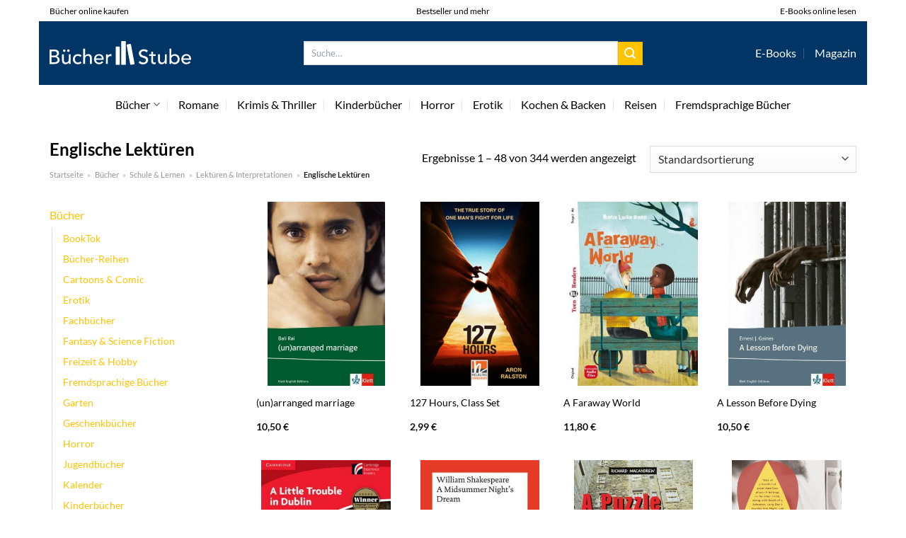

--- FILE ---
content_type: text/html; charset=UTF-8
request_url: https://www.buecher-stube.de/englische-lektueren/
body_size: 37576
content:
<!DOCTYPE html>
<html lang="de" class="loading-site no-js">
<head><meta charset="UTF-8" /><script>if(navigator.userAgent.match(/MSIE|Internet Explorer/i)||navigator.userAgent.match(/Trident\/7\..*?rv:11/i)){var href=document.location.href;if(!href.match(/[?&]nowprocket/)){if(href.indexOf("?")==-1){if(href.indexOf("#")==-1){document.location.href=href+"?nowprocket=1"}else{document.location.href=href.replace("#","?nowprocket=1#")}}else{if(href.indexOf("#")==-1){document.location.href=href+"&nowprocket=1"}else{document.location.href=href.replace("#","&nowprocket=1#")}}}}</script><script>class RocketLazyLoadScripts{constructor(){this.v="1.2.3",this.triggerEvents=["keydown","mousedown","mousemove","touchmove","touchstart","touchend","wheel"],this.userEventHandler=this._triggerListener.bind(this),this.touchStartHandler=this._onTouchStart.bind(this),this.touchMoveHandler=this._onTouchMove.bind(this),this.touchEndHandler=this._onTouchEnd.bind(this),this.clickHandler=this._onClick.bind(this),this.interceptedClicks=[],window.addEventListener("pageshow",t=>{this.persisted=t.persisted}),window.addEventListener("DOMContentLoaded",()=>{this._preconnect3rdParties()}),this.delayedScripts={normal:[],async:[],defer:[]},this.trash=[],this.allJQueries=[]}_addUserInteractionListener(t){if(document.hidden){t._triggerListener();return}this.triggerEvents.forEach(e=>window.addEventListener(e,t.userEventHandler,{passive:!0})),window.addEventListener("touchstart",t.touchStartHandler,{passive:!0}),window.addEventListener("mousedown",t.touchStartHandler),document.addEventListener("visibilitychange",t.userEventHandler)}_removeUserInteractionListener(){this.triggerEvents.forEach(t=>window.removeEventListener(t,this.userEventHandler,{passive:!0})),document.removeEventListener("visibilitychange",this.userEventHandler)}_onTouchStart(t){"HTML"!==t.target.tagName&&(window.addEventListener("touchend",this.touchEndHandler),window.addEventListener("mouseup",this.touchEndHandler),window.addEventListener("touchmove",this.touchMoveHandler,{passive:!0}),window.addEventListener("mousemove",this.touchMoveHandler),t.target.addEventListener("click",this.clickHandler),this._renameDOMAttribute(t.target,"onclick","rocket-onclick"),this._pendingClickStarted())}_onTouchMove(t){window.removeEventListener("touchend",this.touchEndHandler),window.removeEventListener("mouseup",this.touchEndHandler),window.removeEventListener("touchmove",this.touchMoveHandler,{passive:!0}),window.removeEventListener("mousemove",this.touchMoveHandler),t.target.removeEventListener("click",this.clickHandler),this._renameDOMAttribute(t.target,"rocket-onclick","onclick"),this._pendingClickFinished()}_onTouchEnd(t){window.removeEventListener("touchend",this.touchEndHandler),window.removeEventListener("mouseup",this.touchEndHandler),window.removeEventListener("touchmove",this.touchMoveHandler,{passive:!0}),window.removeEventListener("mousemove",this.touchMoveHandler)}_onClick(t){t.target.removeEventListener("click",this.clickHandler),this._renameDOMAttribute(t.target,"rocket-onclick","onclick"),this.interceptedClicks.push(t),t.preventDefault(),t.stopPropagation(),t.stopImmediatePropagation(),this._pendingClickFinished()}_replayClicks(){window.removeEventListener("touchstart",this.touchStartHandler,{passive:!0}),window.removeEventListener("mousedown",this.touchStartHandler),this.interceptedClicks.forEach(t=>{t.target.dispatchEvent(new MouseEvent("click",{view:t.view,bubbles:!0,cancelable:!0}))})}_waitForPendingClicks(){return new Promise(t=>{this._isClickPending?this._pendingClickFinished=t:t()})}_pendingClickStarted(){this._isClickPending=!0}_pendingClickFinished(){this._isClickPending=!1}_renameDOMAttribute(t,e,r){t.hasAttribute&&t.hasAttribute(e)&&(event.target.setAttribute(r,event.target.getAttribute(e)),event.target.removeAttribute(e))}_triggerListener(){this._removeUserInteractionListener(this),"loading"===document.readyState?document.addEventListener("DOMContentLoaded",this._loadEverythingNow.bind(this)):this._loadEverythingNow()}_preconnect3rdParties(){let t=[];document.querySelectorAll("script[type=rocketlazyloadscript]").forEach(e=>{if(e.hasAttribute("src")){let r=new URL(e.src).origin;r!==location.origin&&t.push({src:r,crossOrigin:e.crossOrigin||"module"===e.getAttribute("data-rocket-type")})}}),t=[...new Map(t.map(t=>[JSON.stringify(t),t])).values()],this._batchInjectResourceHints(t,"preconnect")}async _loadEverythingNow(){this.lastBreath=Date.now(),this._delayEventListeners(this),this._delayJQueryReady(this),this._handleDocumentWrite(),this._registerAllDelayedScripts(),this._preloadAllScripts(),await this._loadScriptsFromList(this.delayedScripts.normal),await this._loadScriptsFromList(this.delayedScripts.defer),await this._loadScriptsFromList(this.delayedScripts.async);try{await this._triggerDOMContentLoaded(),await this._triggerWindowLoad()}catch(t){console.error(t)}window.dispatchEvent(new Event("rocket-allScriptsLoaded")),this._waitForPendingClicks().then(()=>{this._replayClicks()}),this._emptyTrash()}_registerAllDelayedScripts(){document.querySelectorAll("script[type=rocketlazyloadscript]").forEach(t=>{t.hasAttribute("data-rocket-src")?t.hasAttribute("async")&&!1!==t.async?this.delayedScripts.async.push(t):t.hasAttribute("defer")&&!1!==t.defer||"module"===t.getAttribute("data-rocket-type")?this.delayedScripts.defer.push(t):this.delayedScripts.normal.push(t):this.delayedScripts.normal.push(t)})}async _transformScript(t){return new Promise((await this._littleBreath(),navigator.userAgent.indexOf("Firefox/")>0||""===navigator.vendor)?e=>{let r=document.createElement("script");[...t.attributes].forEach(t=>{let e=t.nodeName;"type"!==e&&("data-rocket-type"===e&&(e="type"),"data-rocket-src"===e&&(e="src"),r.setAttribute(e,t.nodeValue))}),t.text&&(r.text=t.text),r.hasAttribute("src")?(r.addEventListener("load",e),r.addEventListener("error",e)):(r.text=t.text,e());try{t.parentNode.replaceChild(r,t)}catch(i){e()}}:async e=>{function r(){t.setAttribute("data-rocket-status","failed"),e()}try{let i=t.getAttribute("data-rocket-type"),n=t.getAttribute("data-rocket-src");t.text,i?(t.type=i,t.removeAttribute("data-rocket-type")):t.removeAttribute("type"),t.addEventListener("load",function r(){t.setAttribute("data-rocket-status","executed"),e()}),t.addEventListener("error",r),n?(t.removeAttribute("data-rocket-src"),t.src=n):t.src="data:text/javascript;base64,"+window.btoa(unescape(encodeURIComponent(t.text)))}catch(s){r()}})}async _loadScriptsFromList(t){let e=t.shift();return e&&e.isConnected?(await this._transformScript(e),this._loadScriptsFromList(t)):Promise.resolve()}_preloadAllScripts(){this._batchInjectResourceHints([...this.delayedScripts.normal,...this.delayedScripts.defer,...this.delayedScripts.async],"preload")}_batchInjectResourceHints(t,e){var r=document.createDocumentFragment();t.forEach(t=>{let i=t.getAttribute&&t.getAttribute("data-rocket-src")||t.src;if(i){let n=document.createElement("link");n.href=i,n.rel=e,"preconnect"!==e&&(n.as="script"),t.getAttribute&&"module"===t.getAttribute("data-rocket-type")&&(n.crossOrigin=!0),t.crossOrigin&&(n.crossOrigin=t.crossOrigin),t.integrity&&(n.integrity=t.integrity),r.appendChild(n),this.trash.push(n)}}),document.head.appendChild(r)}_delayEventListeners(t){let e={};function r(t,r){!function t(r){!e[r]&&(e[r]={originalFunctions:{add:r.addEventListener,remove:r.removeEventListener},eventsToRewrite:[]},r.addEventListener=function(){arguments[0]=i(arguments[0]),e[r].originalFunctions.add.apply(r,arguments)},r.removeEventListener=function(){arguments[0]=i(arguments[0]),e[r].originalFunctions.remove.apply(r,arguments)});function i(t){return e[r].eventsToRewrite.indexOf(t)>=0?"rocket-"+t:t}}(t),e[t].eventsToRewrite.push(r)}function i(t,e){let r=t[e];Object.defineProperty(t,e,{get:()=>r||function(){},set(i){t["rocket"+e]=r=i}})}r(document,"DOMContentLoaded"),r(window,"DOMContentLoaded"),r(window,"load"),r(window,"pageshow"),r(document,"readystatechange"),i(document,"onreadystatechange"),i(window,"onload"),i(window,"onpageshow")}_delayJQueryReady(t){let e;function r(r){if(r&&r.fn&&!t.allJQueries.includes(r)){r.fn.ready=r.fn.init.prototype.ready=function(e){return t.domReadyFired?e.bind(document)(r):document.addEventListener("rocket-DOMContentLoaded",()=>e.bind(document)(r)),r([])};let i=r.fn.on;r.fn.on=r.fn.init.prototype.on=function(){if(this[0]===window){function t(t){return t.split(" ").map(t=>"load"===t||0===t.indexOf("load.")?"rocket-jquery-load":t).join(" ")}"string"==typeof arguments[0]||arguments[0]instanceof String?arguments[0]=t(arguments[0]):"object"==typeof arguments[0]&&Object.keys(arguments[0]).forEach(e=>{let r=arguments[0][e];delete arguments[0][e],arguments[0][t(e)]=r})}return i.apply(this,arguments),this},t.allJQueries.push(r)}e=r}r(window.jQuery),Object.defineProperty(window,"jQuery",{get:()=>e,set(t){r(t)}})}async _triggerDOMContentLoaded(){this.domReadyFired=!0,await this._littleBreath(),document.dispatchEvent(new Event("rocket-DOMContentLoaded")),await this._littleBreath(),window.dispatchEvent(new Event("rocket-DOMContentLoaded")),await this._littleBreath(),document.dispatchEvent(new Event("rocket-readystatechange")),await this._littleBreath(),document.rocketonreadystatechange&&document.rocketonreadystatechange()}async _triggerWindowLoad(){await this._littleBreath(),window.dispatchEvent(new Event("rocket-load")),await this._littleBreath(),window.rocketonload&&window.rocketonload(),await this._littleBreath(),this.allJQueries.forEach(t=>t(window).trigger("rocket-jquery-load")),await this._littleBreath();let t=new Event("rocket-pageshow");t.persisted=this.persisted,window.dispatchEvent(t),await this._littleBreath(),window.rocketonpageshow&&window.rocketonpageshow({persisted:this.persisted})}_handleDocumentWrite(){let t=new Map;document.write=document.writeln=function(e){let r=document.currentScript;r||console.error("WPRocket unable to document.write this: "+e);let i=document.createRange(),n=r.parentElement,s=t.get(r);void 0===s&&(s=r.nextSibling,t.set(r,s));let a=document.createDocumentFragment();i.setStart(a,0),a.appendChild(i.createContextualFragment(e)),n.insertBefore(a,s)}}async _littleBreath(){Date.now()-this.lastBreath>45&&(await this._requestAnimFrame(),this.lastBreath=Date.now())}async _requestAnimFrame(){return document.hidden?new Promise(t=>setTimeout(t)):new Promise(t=>requestAnimationFrame(t))}_emptyTrash(){this.trash.forEach(t=>t.remove())}static run(){let t=new RocketLazyLoadScripts;t._addUserInteractionListener(t)}}RocketLazyLoadScripts.run();</script>
	
	<link rel="profile" href="http://gmpg.org/xfn/11" />
	<link rel="pingback" href="https://www.buecher-stube.de/xmlrpc.php" />

	<script type="rocketlazyloadscript">(function(html){html.className = html.className.replace(/\bno-js\b/,'js')})(document.documentElement);</script>
<meta name='robots' content='index, follow, max-image-preview:large, max-snippet:-1, max-video-preview:-1' />
<link rel="preload" href="https://www.buecher-stube.de/wp-content/plugins/rate-my-post/public/css/fonts/ratemypost.ttf" type="font/ttf" as="font" crossorigin="anonymous"><meta name="viewport" content="width=device-width, initial-scale=1" />
	<!-- This site is optimized with the Yoast SEO plugin v26.8 - https://yoast.com/product/yoast-seo-wordpress/ -->
	<title>Englische Lektüren Bücher hier online kaufen &amp; lesen</title>
	<meta name="description" content="Hier in der Bücherstube günstig Englische Lektüren Bücher online kaufen und lesen ✓ immer wieder neue Bücher im Angebot ✓" />
	<link rel="canonical" href="https://www.buecher-stube.de/englische-lektueren/" />
	<link rel="next" href="https://www.buecher-stube.de/englische-lektueren/page/2/" />
	<meta property="og:locale" content="de_DE" />
	<meta property="og:type" content="article" />
	<meta property="og:title" content="Englische Lektüren Bücher hier online kaufen &amp; lesen" />
	<meta property="og:description" content="Hier in der Bücherstube günstig Englische Lektüren Bücher online kaufen und lesen ✓ immer wieder neue Bücher im Angebot ✓" />
	<meta property="og:url" content="https://www.buecher-stube.de/englische-lektueren/" />
	<meta property="og:site_name" content="Buecher-Stube.de" />
	<meta name="twitter:card" content="summary_large_image" />
	<script type="application/ld+json" class="yoast-schema-graph">{"@context":"https://schema.org","@graph":[{"@type":"CollectionPage","@id":"https://www.buecher-stube.de/englische-lektueren/","url":"https://www.buecher-stube.de/englische-lektueren/","name":"Englische Lektüren Bücher hier online kaufen & lesen","isPartOf":{"@id":"https://www.buecher-stube.de/#website"},"primaryImageOfPage":{"@id":"https://www.buecher-stube.de/englische-lektueren/#primaryimage"},"image":{"@id":"https://www.buecher-stube.de/englische-lektueren/#primaryimage"},"thumbnailUrl":"https://www.buecher-stube.de/wp-content/uploads/2022/05/eb544f36acb761923c15df0cce1857afe0dff6cf-00-00.jpeg","description":"Hier in der Bücherstube günstig Englische Lektüren Bücher online kaufen und lesen ✓ immer wieder neue Bücher im Angebot ✓","breadcrumb":{"@id":"https://www.buecher-stube.de/englische-lektueren/#breadcrumb"},"inLanguage":"de"},{"@type":"ImageObject","inLanguage":"de","@id":"https://www.buecher-stube.de/englische-lektueren/#primaryimage","url":"https://www.buecher-stube.de/wp-content/uploads/2022/05/eb544f36acb761923c15df0cce1857afe0dff6cf-00-00.jpeg","contentUrl":"https://www.buecher-stube.de/wp-content/uploads/2022/05/eb544f36acb761923c15df0cce1857afe0dff6cf-00-00.jpeg","width":382,"height":600,"caption":"(un)arranged marriage"},{"@type":"BreadcrumbList","@id":"https://www.buecher-stube.de/englische-lektueren/#breadcrumb","itemListElement":[{"@type":"ListItem","position":1,"name":"Startseite","item":"https://www.buecher-stube.de/"},{"@type":"ListItem","position":2,"name":"Bücher","item":"https://www.buecher-stube.de/buecher/"},{"@type":"ListItem","position":3,"name":"Schule &amp; Lernen","item":"https://www.buecher-stube.de/schule-lernen/"},{"@type":"ListItem","position":4,"name":"Lektüren &amp; Interpretationen","item":"https://www.buecher-stube.de/lektueren-interpretationen/"},{"@type":"ListItem","position":5,"name":"Englische Lektüren"}]},{"@type":"WebSite","@id":"https://www.buecher-stube.de/#website","url":"https://www.buecher-stube.de/","name":"Buecher-Stube.de","description":"deine online Buchhandlung","publisher":{"@id":"https://www.buecher-stube.de/#organization"},"potentialAction":[{"@type":"SearchAction","target":{"@type":"EntryPoint","urlTemplate":"https://www.buecher-stube.de/?s={search_term_string}"},"query-input":{"@type":"PropertyValueSpecification","valueRequired":true,"valueName":"search_term_string"}}],"inLanguage":"de"},{"@type":"Organization","@id":"https://www.buecher-stube.de/#organization","name":"Buecher-Stube.de","url":"https://www.buecher-stube.de/","logo":{"@type":"ImageObject","inLanguage":"de","@id":"https://www.buecher-stube.de/#/schema/logo/image/","url":"https://www.buecher-stube.de/wp-content/uploads/2022/05/buecher-stube-logo-dark.svg","contentUrl":"https://www.buecher-stube.de/wp-content/uploads/2022/05/buecher-stube-logo-dark.svg","width":1,"height":1,"caption":"Buecher-Stube.de"},"image":{"@id":"https://www.buecher-stube.de/#/schema/logo/image/"}}]}</script>
	<!-- / Yoast SEO plugin. -->



<link rel='prefetch' href='https://www.buecher-stube.de/wp-content/themes/flatsome/assets/js/flatsome.js?ver=a0a7aee297766598a20e' />
<link rel='prefetch' href='https://www.buecher-stube.de/wp-content/themes/flatsome/assets/js/chunk.slider.js?ver=3.18.6' />
<link rel='prefetch' href='https://www.buecher-stube.de/wp-content/themes/flatsome/assets/js/chunk.popups.js?ver=3.18.6' />
<link rel='prefetch' href='https://www.buecher-stube.de/wp-content/themes/flatsome/assets/js/chunk.tooltips.js?ver=3.18.6' />
<link rel='prefetch' href='https://www.buecher-stube.de/wp-content/themes/flatsome/assets/js/woocommerce.js?ver=49415fe6a9266f32f1f2' />
<style id='wp-img-auto-sizes-contain-inline-css' type='text/css'>
img:is([sizes=auto i],[sizes^="auto," i]){contain-intrinsic-size:3000px 1500px}
/*# sourceURL=wp-img-auto-sizes-contain-inline-css */
</style>
<link data-minify="1" rel='stylesheet' id='maintenanceLayer-css' href='https://www.buecher-stube.de/wp-content/cache/min/1/wp-content/plugins/dailylead_maintenance/css/layer.css?ver=1767618132' type='text/css' media='all' />
<link data-minify="1" rel='stylesheet' id='rate-my-post-css' href='https://www.buecher-stube.de/wp-content/cache/min/1/wp-content/plugins/rate-my-post/public/css/rate-my-post.css?ver=1767618132' type='text/css' media='all' />
<style id='rate-my-post-inline-css' type='text/css'>
.rmp-widgets-container p {  font-size: 12px;}.rmp-rating-widget .rmp-icon--ratings {  font-size: 12px;}
/*# sourceURL=rate-my-post-inline-css */
</style>
<style id='woocommerce-inline-inline-css' type='text/css'>
.woocommerce form .form-row .required { visibility: visible; }
/*# sourceURL=woocommerce-inline-inline-css */
</style>
<link rel='stylesheet' id='ez-toc-css' href='https://www.buecher-stube.de/wp-content/plugins/easy-table-of-contents/assets/css/screen.min.css?ver=2.0.80' type='text/css' media='all' />
<style id='ez-toc-inline-css' type='text/css'>
div#ez-toc-container .ez-toc-title {font-size: 120%;}div#ez-toc-container .ez-toc-title {font-weight: 500;}div#ez-toc-container ul li , div#ez-toc-container ul li a {font-size: 95%;}div#ez-toc-container ul li , div#ez-toc-container ul li a {font-weight: 500;}div#ez-toc-container nav ul ul li {font-size: 90%;}div#ez-toc-container {background: #fff;border: 1px solid #000000;}div#ez-toc-container p.ez-toc-title , #ez-toc-container .ez_toc_custom_title_icon , #ez-toc-container .ez_toc_custom_toc_icon {color: #000000;}div#ez-toc-container ul.ez-toc-list a {color: #000000;}div#ez-toc-container ul.ez-toc-list a:hover {color: #000000;}div#ez-toc-container ul.ez-toc-list a:visited {color: #000000;}.ez-toc-counter nav ul li a::before {color: ;}.ez-toc-box-title {font-weight: bold; margin-bottom: 10px; text-align: center; text-transform: uppercase; letter-spacing: 1px; color: #666; padding-bottom: 5px;position:absolute;top:-4%;left:5%;background-color: inherit;transition: top 0.3s ease;}.ez-toc-box-title.toc-closed {top:-25%;}
.ez-toc-container-direction {direction: ltr;}.ez-toc-counter ul{counter-reset: item ;}.ez-toc-counter nav ul li a::before {content: counters(item, '.', decimal) '. ';display: inline-block;counter-increment: item;flex-grow: 0;flex-shrink: 0;margin-right: .2em; float: left; }.ez-toc-widget-direction {direction: ltr;}.ez-toc-widget-container ul{counter-reset: item ;}.ez-toc-widget-container nav ul li a::before {content: counters(item, '.', decimal) '. ';display: inline-block;counter-increment: item;flex-grow: 0;flex-shrink: 0;margin-right: .2em; float: left; }
/*# sourceURL=ez-toc-inline-css */
</style>
<link data-minify="1" rel='stylesheet' id='flatsome-main-css' href='https://www.buecher-stube.de/wp-content/cache/min/1/wp-content/themes/flatsome/assets/css/flatsome.css?ver=1767618132' type='text/css' media='all' />
<style id='flatsome-main-inline-css' type='text/css'>
@font-face {
				font-family: "fl-icons";
				font-display: block;
				src: url(https://www.buecher-stube.de/wp-content/themes/flatsome/assets/css/icons/fl-icons.eot?v=3.18.6);
				src:
					url(https://www.buecher-stube.de/wp-content/themes/flatsome/assets/css/icons/fl-icons.eot#iefix?v=3.18.6) format("embedded-opentype"),
					url(https://www.buecher-stube.de/wp-content/themes/flatsome/assets/css/icons/fl-icons.woff2?v=3.18.6) format("woff2"),
					url(https://www.buecher-stube.de/wp-content/themes/flatsome/assets/css/icons/fl-icons.ttf?v=3.18.6) format("truetype"),
					url(https://www.buecher-stube.de/wp-content/themes/flatsome/assets/css/icons/fl-icons.woff?v=3.18.6) format("woff"),
					url(https://www.buecher-stube.de/wp-content/themes/flatsome/assets/css/icons/fl-icons.svg?v=3.18.6#fl-icons) format("svg");
			}
/*# sourceURL=flatsome-main-inline-css */
</style>
<link data-minify="1" rel='stylesheet' id='flatsome-shop-css' href='https://www.buecher-stube.de/wp-content/cache/min/1/wp-content/themes/flatsome/assets/css/flatsome-shop.css?ver=1767618132' type='text/css' media='all' />
<script data-minify="1" type="text/javascript" src="https://www.buecher-stube.de/wp-content/cache/min/1/wp-content/plugins/dailylead_maintenance/js/layerShow.js?ver=1767618132" id="maintenanceLayerShow-js" defer></script>
<script data-minify="1" type="text/javascript" src="https://www.buecher-stube.de/wp-content/cache/min/1/wp-content/plugins/dailylead_maintenance/js/layer.js?ver=1767618132" id="maintenanceLayer-js" defer></script>
<script type="rocketlazyloadscript" data-rocket-type="text/javascript" data-rocket-src="https://www.buecher-stube.de/wp-includes/js/jquery/jquery.min.js?ver=3.7.1" id="jquery-core-js" defer></script>
<script type="rocketlazyloadscript" data-rocket-type="text/javascript" data-rocket-src="https://www.buecher-stube.de/wp-content/plugins/woocommerce/assets/js/jquery-blockui/jquery.blockUI.min.js?ver=2.7.0-wc.9.4.1" id="jquery-blockui-js" data-wp-strategy="defer" defer></script>
<script type="text/javascript" id="wc-add-to-cart-js-extra">
/* <![CDATA[ */
var wc_add_to_cart_params = {"ajax_url":"/wp-admin/admin-ajax.php","wc_ajax_url":"/?wc-ajax=%%endpoint%%","i18n_view_cart":"Warenkorb anzeigen","cart_url":"https://www.buecher-stube.de/cart/","is_cart":"","cart_redirect_after_add":"no"};
//# sourceURL=wc-add-to-cart-js-extra
/* ]]> */
</script>
<script type="rocketlazyloadscript" data-rocket-type="text/javascript" data-rocket-src="https://www.buecher-stube.de/wp-content/plugins/woocommerce/assets/js/frontend/add-to-cart.min.js?ver=9.4.1" id="wc-add-to-cart-js" defer="defer" data-wp-strategy="defer"></script>
<script type="rocketlazyloadscript" data-rocket-type="text/javascript" data-rocket-src="https://www.buecher-stube.de/wp-content/plugins/woocommerce/assets/js/js-cookie/js.cookie.min.js?ver=2.1.4-wc.9.4.1" id="js-cookie-js" data-wp-strategy="defer" defer></script>
<script type="rocketlazyloadscript">
  var _paq = window._paq = window._paq || [];
  /* tracker methods like "setCustomDimension" should be called before "trackPageView" */
  _paq.push(['trackPageView']);
  _paq.push(['enableLinkTracking']);
  (function() {
    var u="//stats.dailylead.de/";
    _paq.push(['setTrackerUrl', u+'matomo.php']);
    _paq.push(['setSiteId', '38']);
    var d=document, g=d.createElement('script'), s=d.getElementsByTagName('script')[0];
    g.async=true; g.src=u+'matomo.js'; s.parentNode.insertBefore(g,s);
  })();
</script>	<noscript><style>.woocommerce-product-gallery{ opacity: 1 !important; }</style></noscript>
	<style class='wp-fonts-local' type='text/css'>
@font-face{font-family:Inter;font-style:normal;font-weight:300 900;font-display:fallback;src:url('https://www.buecher-stube.de/wp-content/plugins/woocommerce/assets/fonts/Inter-VariableFont_slnt,wght.woff2') format('woff2');font-stretch:normal;}
@font-face{font-family:Cardo;font-style:normal;font-weight:400;font-display:fallback;src:url('https://www.buecher-stube.de/wp-content/plugins/woocommerce/assets/fonts/cardo_normal_400.woff2') format('woff2');}
</style>
<link rel="icon" href="https://www.buecher-stube.de/wp-content/uploads/2022/05/cropped-buecher-stube-logo-buecher-favicon-32x32.png" sizes="32x32" />
<link rel="icon" href="https://www.buecher-stube.de/wp-content/uploads/2022/05/cropped-buecher-stube-logo-buecher-favicon-192x192.png" sizes="192x192" />
<link rel="apple-touch-icon" href="https://www.buecher-stube.de/wp-content/uploads/2022/05/cropped-buecher-stube-logo-buecher-favicon-180x180.png" />
<meta name="msapplication-TileImage" content="https://www.buecher-stube.de/wp-content/uploads/2022/05/cropped-buecher-stube-logo-buecher-favicon-270x270.png" />
<style id="custom-css" type="text/css">:root {--primary-color: #ffc300;--fs-color-primary: #ffc300;--fs-color-secondary: #ffc300;--fs-color-success: #7a9c59;--fs-color-alert: #b20000;--fs-experimental-link-color: #ffc300;--fs-experimental-link-color-hover: #000000;}.tooltipster-base {--tooltip-color: #fff;--tooltip-bg-color: #000;}.off-canvas-right .mfp-content, .off-canvas-left .mfp-content {--drawer-width: 300px;}.off-canvas .mfp-content.off-canvas-cart {--drawer-width: 360px;}.container-width, .full-width .ubermenu-nav, .container, .row{max-width: 1200px}.row.row-collapse{max-width: 1170px}.row.row-small{max-width: 1192.5px}.row.row-large{max-width: 1230px}body.framed, body.framed header, body.framed .header-wrapper, body.boxed, body.boxed header, body.boxed .header-wrapper, body.boxed .is-sticky-section{ max-width: 1170px}.header-main{height: 90px}#logo img{max-height: 90px}#logo{width:200px;}.header-bottom{min-height: 55px}.header-top{min-height: 30px}.transparent .header-main{height: 90px}.transparent #logo img{max-height: 90px}.has-transparent + .page-title:first-of-type,.has-transparent + #main > .page-title,.has-transparent + #main > div > .page-title,.has-transparent + #main .page-header-wrapper:first-of-type .page-title{padding-top: 170px;}.header.show-on-scroll,.stuck .header-main{height:70px!important}.stuck #logo img{max-height: 70px!important}.search-form{ width: 60%;}.header-bg-color {background-color: #003566}.header-bottom {background-color: #ffffff}.header-main .nav > li > a{line-height: 16px }.header-bottom-nav > li > a{line-height: 16px }@media (max-width: 549px) {.header-main{height: 70px}#logo img{max-height: 70px}}.main-menu-overlay{background-color: #ffffff}.header-top{background-color:#ffffff!important;}body{color: #000000}h1,h2,h3,h4,h5,h6,.heading-font{color: #000000;}body{font-size: 100%;}@media screen and (max-width: 549px){body{font-size: 100%;}}body{font-family: Lato, sans-serif;}body {font-weight: 400;font-style: normal;}.nav > li > a {font-family: Lato, sans-serif;}.mobile-sidebar-levels-2 .nav > li > ul > li > a {font-family: Lato, sans-serif;}.nav > li > a,.mobile-sidebar-levels-2 .nav > li > ul > li > a {font-weight: 400;font-style: normal;}h1,h2,h3,h4,h5,h6,.heading-font, .off-canvas-center .nav-sidebar.nav-vertical > li > a{font-family: Lato, sans-serif;}h1,h2,h3,h4,h5,h6,.heading-font,.banner h1,.banner h2 {font-weight: 700;font-style: normal;}.alt-font{font-family: "Dancing Script", sans-serif;}.alt-font {font-weight: 400!important;font-style: normal!important;}.header:not(.transparent) .header-nav-main.nav > li > a {color: #ffffff;}.header:not(.transparent) .header-bottom-nav.nav > li > a{color: #000000;}.widget:where(:not(.widget_shopping_cart)) a{color: #000000;}.widget:where(:not(.widget_shopping_cart)) a:hover{color: #ffc300;}.widget .tagcloud a:hover{border-color: #ffc300; background-color: #ffc300;}@media screen and (min-width: 550px){.products .box-vertical .box-image{min-width: 300px!important;width: 300px!important;}}.header-main .social-icons,.header-main .cart-icon strong,.header-main .menu-title,.header-main .header-button > .button.is-outline,.header-main .nav > li > a > i:not(.icon-angle-down){color: #ffffff!important;}.header-main .header-button > .button.is-outline,.header-main .cart-icon strong:after,.header-main .cart-icon strong{border-color: #ffffff!important;}.header-main .header-button > .button:not(.is-outline){background-color: #ffffff!important;}.header-main .current-dropdown .cart-icon strong,.header-main .header-button > .button:hover,.header-main .header-button > .button:hover i,.header-main .header-button > .button:hover span{color:#FFF!important;}.header-main .menu-title:hover,.header-main .social-icons a:hover,.header-main .header-button > .button.is-outline:hover,.header-main .nav > li > a:hover > i:not(.icon-angle-down){color: #ffffff!important;}.header-main .current-dropdown .cart-icon strong,.header-main .header-button > .button:hover{background-color: #ffffff!important;}.header-main .current-dropdown .cart-icon strong:after,.header-main .current-dropdown .cart-icon strong,.header-main .header-button > .button:hover{border-color: #ffffff!important;}.absolute-footer, html{background-color: #ffffff}.page-title-small + main .product-container > .row{padding-top:0;}.nav-vertical-fly-out > li + li {border-top-width: 1px; border-top-style: solid;}/* Custom CSS *//* lato-regular - latin */@font-face {font-family: 'Lato';font-style: normal;font-weight: 400;src: url('../fonts/lato-v23-latin-regular.eot'); /* IE9 Compat Modes */src: local(''), url('../fonts/lato-v23-latin-regular.eot?#iefix') format('embedded-opentype'), /* IE6-IE8 */ url('../fonts/lato-v23-latin-regular.woff2') format('woff2'), /* Super Modern Browsers */ url('../fonts/lato-v23-latin-regular.woff') format('woff'), /* Modern Browsers */ url('../fonts/lato-v23-latin-regular.ttf') format('truetype'), /* Safari, Android, iOS */ url('../fonts/lato-v23-latin-regular.svg#Lato') format('svg'); /* Legacy iOS */}/* lato-700 - latin */@font-face {font-family: 'Lato';font-style: normal;font-weight: 700;src: url('../fonts/lato-v23-latin-700.eot'); /* IE9 Compat Modes */src: local(''), url('../fonts/lato-v23-latin-700.eot?#iefix') format('embedded-opentype'), /* IE6-IE8 */ url('../fonts/lato-v23-latin-700.woff2') format('woff2'), /* Super Modern Browsers */ url('../fonts/lato-v23-latin-700.woff') format('woff'), /* Modern Browsers */ url('../fonts/lato-v23-latin-700.ttf') format('truetype'), /* Safari, Android, iOS */ url('../fonts/lato-v23-latin-700.svg#Lato') format('svg'); /* Legacy iOS */}/*** START MENU frühes umschalten auf MobileCSS ***/@media (min-width: 850px) and (max-width: 1020px) {header [data-show=show-for-medium], header .show-for-medium {display: block !important;}}@media (max-width: 1020px) {header [data-show=hide-for-medium], header .hide-for-medium {display: none !important;}.medium-logo-center .logo {-webkit-box-ordinal-group: 2;-ms-flex-order: 2;order: 2;}header .show-for-medium.flex-right {-webkit-box-ordinal-group: 3;-ms-flex-order: 3;order: 3;}.medium-logo-center .logo img {margin: 0 auto;}}/*** END MENUfrühes umschalten auf MobileCSS ***/.header-vertical-menu__fly-out .current-dropdown.menu-item .nav-dropdown {display: block;}.header-vertical-menu__opener {font-size: initial;}.off-canvas-right .mfp-content, .off-canvas-left .mfp-content {max-width: 300px;width:100%}.off-canvas-left.mfp-ready .mfp-close {color: black;}.product-summary .woocommerce-Price-currencySymbol {font-size: inherit;vertical-align: inherit;margin-top: inherit;}.product-section-title-related {text-align: center;padding-top: 45px;}.yith-wcwl-add-to-wishlist {margin-top: 10px;margin-bottom: 30px;}.page-title {margin-top: 20px;}@media screen and (min-width: 850px) {.page-title-inner {padding-top: 0;min-height: auto;}}/*** START Sticky Banner ***/.sticky-add-to-cart__product img {display: none;}.sticky-add-to-cart__product .product-title-small {display: none;}.sticky-add-to-cart--active .cart {margin: 0 3px 0 15px;padding-top: 5px;padding-bottom: 5px;max-width: 270px;flex-grow: 1;}.sticky-add-to-cart.sticky-add-to-cart--active .single_add_to_cart_button{margin: 0;padding-top: 7px;padding-bottom: 7px;border-radius: 99px;width: 100%;}.single_add_to_cart_button,.sticky-add-to-cart:not(.sticky-add-to-cart--active) .single_add_to_cart_button {padding: 5px;max-width: 300px;width:100%;margin:0;}.sticky-add-to-cart--active {-webkit-backdrop-filter: blur(7px);backdrop-filter: blur(7px);display: flex;justify-content: center;padding: 3px 10px;}.sticky-add-to-cart__product .product-title-small {height: 14px;overflow: hidden;}.sticky-add-to-cart--active .woocommerce-variation-price, .sticky-add-to-cart--active .product-page-price {font-size: 24px;}.sticky-add-to-cart--active .price del {font-size: 50%;margin-bottom: 4px;}.sticky-add-to-cart--active .price del::after {width: 50%;}.sticky-add-to-cart--active .price-wrapper .price {display: flex;flex-direction: column;}/*** END Sticky Banner ***/.yadore {display: grid;grid-template-columns: repeat(4,minmax(0,1fr));gap:1rem;}.col-4 .yadore {display: grid;grid-template-columns: repeat(4,minmax(0,1fr));gap:1rem;}.yadore .yadore-item {background: #fff;border-radius: 15px;}.yadore .yadore-item li.delivery_time,.yadore .yadore-item li.stock_status,.yadore .yadore-item li.stock_status.nicht {list-style-type: none;padding: 0px 0 0px 24px;margin: 0px!important;}.yadore .yadore-item img:not(.logo) {min-height: 170px;max-height: 170px;}.yadore .yadore-item img.logo {max-width: 70px;max-height: 30px;}.ayo-logo-name {margin-top: 12px;display: block;white-space: nowrap;font-size: xx-small;}.product-info {display: flex;flex-direction: column;padding-bottom: 0;}.product-info.product-title {order: 1;}.product-info .is-divider {order: 2;}.product-info .product-short-description {order: 3;}.product-info .product-short-description li {list-style-type: none;padding: 0px 0 3px 24px;margin: 0px!important;}li.delivery_time,.product-info .product-short-description li.delivery_time {background: url([data-uri]) no-repeat left center;}li.delivery_time,.product-info .product-short-description li.delivery_time {background: url([data-uri]) no-repeat left center;}li.stock_status,.product-info .product-short-description li.stock_status {background: url([data-uri]) no-repeat left center;}li.stock_status.nicht,.product-info .product-short-description li.stock_status.nicht {background: url([data-uri]) no-repeat left center;}.product-info .price-wrapper {order: 4;}.product-info .price-wrapper .price {margin: 0;}.product-info .cart,.product-info .sticky-add-to-cart-wrapper {order:5;margin: 25px 0;}.product-info .yith-wcwl-add-to-wishlist {order: 6;margin: 0;}.overflow-hidden { overflow: hidden;}.overflow-hidden.banner h3 {line-height: 0;}.nowrap { white-space: nowrap;}.height-40 {height: 40px !important;}.m-0 {margin: 0 !important;}a.stretched-link:after {position: absolute;top: 0;right: 0;bottom: 0;left: 0;pointer-events: auto;content: "";background-color: rgba(0,0,0,0.0);z-index: 1;}.z-index-0 {z-index: 0;}.z-index-10 {z-index: 10;}.price del {text-decoration-line: none;position: relative;}.price del::after {content: '';position: absolute;border-top: 2px solid red;width: 100%;height: 100%;left: 0;transform: rotate(-10deg);top: 50%;}.product-small.box .box-image .image-cover img {object-fit: contain;}.product-small.box .box-image {text-align: center;}.product-small.box .box-text .title-wrapper {max-height: 75px;overflow: hidden;margin-bottom: 15px;}.product-small.box .attachment-woocommerce_thumbnail.size-woocommerce_thumbnail {height: 260px;width: auto;object-fit: contain;}.woocommerce-product-gallery__wrapper .woocommerce-product-gallery__image a img {max-height: 420px;width: auto;margin: 0 auto;display: block;}#masthead .flex-left .header-nav.header-nav-main.nav.nav-left {-webkit-box-pack: center;-ms-flex-pack: center;justify-content: center;}.logo-left .logo {margin-left: 0;margin-right: 0px;}#wrapper:after {position: absolute;content: "";background: white;width: 100%;height: 35px;backdrop-filter: blur(1000px);}/* START Mobile Menu */.off-canvas-left .mfp-content, .off-canvas-right .mfp-content {width: 75%;max-width: 360px;}.off-canvas-left .mfp-content .nav>li>a, .off-canvas-right .mfp-content .nav>li>a,.mobile-sidebar-levels-2 .nav-slide>li>.sub-menu>li:not(.nav-slide-header)>a, .mobile-sidebar-levels-2 .nav-slide>li>ul.children>li:not(.nav-slide-header)>a {font-size: 1.1em;color: #000;}.mobile-sidebar-levels-2 .nav-slide>li>.sub-menu>li:not(.nav-slide-header)>a, .mobile-sidebar-levels-2 .nav-slide>li>ul.children>li:not(.nav-slide-header)>a {text-transform: none;}/* END Mobile Menu */.product-title a {color: #000000;}.product-title a:hover {color: var(--fs-experimental-link-color);}/* Custom CSS Tablet */@media (max-width: 849px){.nav li a,.nav-vertical>li>ul li a,.nav-slide-header .toggle,.mobile-sidebar-levels-2 .nav-slide>li>ul.children>li>a, .mobile-sidebar-levels-2 .nav-slide>li>.sub-menu>li>a {color: #000 !important;opacity: 1;}/*** START Sticky Banner ***/.sticky-add-to-cart--active {justify-content: space-between;font-size: .9em;}/*** END Sticky Banner ***/.yadore,.col-4 .yadore {grid-template-columns: repeat(2,minmax(0,1fr));}.post-title.is-large {font-size: 1.75em;}}/* Custom CSS Mobile */@media (max-width: 549px){/*** START Sticky Banner ***/.sticky-add-to-cart:not(.sticky-add-to-cart--active) {width: 100% !important;max-width: 100%;}.sticky-add-to-cart:not(.sticky-add-to-cart--active) .single_add_to_cart_button {padding: 5px 25px;max-width: 100%;}/*** END Sticky Banner ***/.single_add_to_cart_button {padding: 5px 25px;max-width: 100%;width: 100%;}.yadore,.col-4 .yadore {grid-template-columns: repeat(1,minmax(0,1fr));}}.label-new.menu-item > a:after{content:"Neu";}.label-hot.menu-item > a:after{content:"Hot";}.label-sale.menu-item > a:after{content:"Aktion";}.label-popular.menu-item > a:after{content:"Beliebt";}</style>		<style type="text/css" id="wp-custom-css">
			html, body {
    overflow: visible;
}		</style>
		<style id="kirki-inline-styles">/* latin-ext */
@font-face {
  font-family: 'Lato';
  font-style: normal;
  font-weight: 400;
  font-display: swap;
  src: url(https://www.buecher-stube.de/wp-content/fonts/lato/S6uyw4BMUTPHjxAwXjeu.woff2) format('woff2');
  unicode-range: U+0100-02BA, U+02BD-02C5, U+02C7-02CC, U+02CE-02D7, U+02DD-02FF, U+0304, U+0308, U+0329, U+1D00-1DBF, U+1E00-1E9F, U+1EF2-1EFF, U+2020, U+20A0-20AB, U+20AD-20C0, U+2113, U+2C60-2C7F, U+A720-A7FF;
}
/* latin */
@font-face {
  font-family: 'Lato';
  font-style: normal;
  font-weight: 400;
  font-display: swap;
  src: url(https://www.buecher-stube.de/wp-content/fonts/lato/S6uyw4BMUTPHjx4wXg.woff2) format('woff2');
  unicode-range: U+0000-00FF, U+0131, U+0152-0153, U+02BB-02BC, U+02C6, U+02DA, U+02DC, U+0304, U+0308, U+0329, U+2000-206F, U+20AC, U+2122, U+2191, U+2193, U+2212, U+2215, U+FEFF, U+FFFD;
}
/* latin-ext */
@font-face {
  font-family: 'Lato';
  font-style: normal;
  font-weight: 700;
  font-display: swap;
  src: url(https://www.buecher-stube.de/wp-content/fonts/lato/S6u9w4BMUTPHh6UVSwaPGR_p.woff2) format('woff2');
  unicode-range: U+0100-02BA, U+02BD-02C5, U+02C7-02CC, U+02CE-02D7, U+02DD-02FF, U+0304, U+0308, U+0329, U+1D00-1DBF, U+1E00-1E9F, U+1EF2-1EFF, U+2020, U+20A0-20AB, U+20AD-20C0, U+2113, U+2C60-2C7F, U+A720-A7FF;
}
/* latin */
@font-face {
  font-family: 'Lato';
  font-style: normal;
  font-weight: 700;
  font-display: swap;
  src: url(https://www.buecher-stube.de/wp-content/fonts/lato/S6u9w4BMUTPHh6UVSwiPGQ.woff2) format('woff2');
  unicode-range: U+0000-00FF, U+0131, U+0152-0153, U+02BB-02BC, U+02C6, U+02DA, U+02DC, U+0304, U+0308, U+0329, U+2000-206F, U+20AC, U+2122, U+2191, U+2193, U+2212, U+2215, U+FEFF, U+FFFD;
}/* vietnamese */
@font-face {
  font-family: 'Dancing Script';
  font-style: normal;
  font-weight: 400;
  font-display: swap;
  src: url(https://www.buecher-stube.de/wp-content/fonts/dancing-script/If2cXTr6YS-zF4S-kcSWSVi_sxjsohD9F50Ruu7BMSo3Rep8ltA.woff2) format('woff2');
  unicode-range: U+0102-0103, U+0110-0111, U+0128-0129, U+0168-0169, U+01A0-01A1, U+01AF-01B0, U+0300-0301, U+0303-0304, U+0308-0309, U+0323, U+0329, U+1EA0-1EF9, U+20AB;
}
/* latin-ext */
@font-face {
  font-family: 'Dancing Script';
  font-style: normal;
  font-weight: 400;
  font-display: swap;
  src: url(https://www.buecher-stube.de/wp-content/fonts/dancing-script/If2cXTr6YS-zF4S-kcSWSVi_sxjsohD9F50Ruu7BMSo3ROp8ltA.woff2) format('woff2');
  unicode-range: U+0100-02BA, U+02BD-02C5, U+02C7-02CC, U+02CE-02D7, U+02DD-02FF, U+0304, U+0308, U+0329, U+1D00-1DBF, U+1E00-1E9F, U+1EF2-1EFF, U+2020, U+20A0-20AB, U+20AD-20C0, U+2113, U+2C60-2C7F, U+A720-A7FF;
}
/* latin */
@font-face {
  font-family: 'Dancing Script';
  font-style: normal;
  font-weight: 400;
  font-display: swap;
  src: url(https://www.buecher-stube.de/wp-content/fonts/dancing-script/If2cXTr6YS-zF4S-kcSWSVi_sxjsohD9F50Ruu7BMSo3Sup8.woff2) format('woff2');
  unicode-range: U+0000-00FF, U+0131, U+0152-0153, U+02BB-02BC, U+02C6, U+02DA, U+02DC, U+0304, U+0308, U+0329, U+2000-206F, U+20AC, U+2122, U+2191, U+2193, U+2212, U+2215, U+FEFF, U+FFFD;
}</style><noscript><style id="rocket-lazyload-nojs-css">.rll-youtube-player, [data-lazy-src]{display:none !important;}</style></noscript><link data-minify="1" rel='stylesheet' id='wc-blocks-style-css' href='https://www.buecher-stube.de/wp-content/cache/min/1/wp-content/plugins/woocommerce/assets/client/blocks/wc-blocks.css?ver=1767618132' type='text/css' media='all' />
<style id='global-styles-inline-css' type='text/css'>
:root{--wp--preset--aspect-ratio--square: 1;--wp--preset--aspect-ratio--4-3: 4/3;--wp--preset--aspect-ratio--3-4: 3/4;--wp--preset--aspect-ratio--3-2: 3/2;--wp--preset--aspect-ratio--2-3: 2/3;--wp--preset--aspect-ratio--16-9: 16/9;--wp--preset--aspect-ratio--9-16: 9/16;--wp--preset--color--black: #000000;--wp--preset--color--cyan-bluish-gray: #abb8c3;--wp--preset--color--white: #ffffff;--wp--preset--color--pale-pink: #f78da7;--wp--preset--color--vivid-red: #cf2e2e;--wp--preset--color--luminous-vivid-orange: #ff6900;--wp--preset--color--luminous-vivid-amber: #fcb900;--wp--preset--color--light-green-cyan: #7bdcb5;--wp--preset--color--vivid-green-cyan: #00d084;--wp--preset--color--pale-cyan-blue: #8ed1fc;--wp--preset--color--vivid-cyan-blue: #0693e3;--wp--preset--color--vivid-purple: #9b51e0;--wp--preset--color--primary: #ffc300;--wp--preset--color--secondary: #ffc300;--wp--preset--color--success: #7a9c59;--wp--preset--color--alert: #b20000;--wp--preset--gradient--vivid-cyan-blue-to-vivid-purple: linear-gradient(135deg,rgb(6,147,227) 0%,rgb(155,81,224) 100%);--wp--preset--gradient--light-green-cyan-to-vivid-green-cyan: linear-gradient(135deg,rgb(122,220,180) 0%,rgb(0,208,130) 100%);--wp--preset--gradient--luminous-vivid-amber-to-luminous-vivid-orange: linear-gradient(135deg,rgb(252,185,0) 0%,rgb(255,105,0) 100%);--wp--preset--gradient--luminous-vivid-orange-to-vivid-red: linear-gradient(135deg,rgb(255,105,0) 0%,rgb(207,46,46) 100%);--wp--preset--gradient--very-light-gray-to-cyan-bluish-gray: linear-gradient(135deg,rgb(238,238,238) 0%,rgb(169,184,195) 100%);--wp--preset--gradient--cool-to-warm-spectrum: linear-gradient(135deg,rgb(74,234,220) 0%,rgb(151,120,209) 20%,rgb(207,42,186) 40%,rgb(238,44,130) 60%,rgb(251,105,98) 80%,rgb(254,248,76) 100%);--wp--preset--gradient--blush-light-purple: linear-gradient(135deg,rgb(255,206,236) 0%,rgb(152,150,240) 100%);--wp--preset--gradient--blush-bordeaux: linear-gradient(135deg,rgb(254,205,165) 0%,rgb(254,45,45) 50%,rgb(107,0,62) 100%);--wp--preset--gradient--luminous-dusk: linear-gradient(135deg,rgb(255,203,112) 0%,rgb(199,81,192) 50%,rgb(65,88,208) 100%);--wp--preset--gradient--pale-ocean: linear-gradient(135deg,rgb(255,245,203) 0%,rgb(182,227,212) 50%,rgb(51,167,181) 100%);--wp--preset--gradient--electric-grass: linear-gradient(135deg,rgb(202,248,128) 0%,rgb(113,206,126) 100%);--wp--preset--gradient--midnight: linear-gradient(135deg,rgb(2,3,129) 0%,rgb(40,116,252) 100%);--wp--preset--font-size--small: 13px;--wp--preset--font-size--medium: 20px;--wp--preset--font-size--large: 36px;--wp--preset--font-size--x-large: 42px;--wp--preset--font-family--inter: "Inter", sans-serif;--wp--preset--font-family--cardo: Cardo;--wp--preset--spacing--20: 0.44rem;--wp--preset--spacing--30: 0.67rem;--wp--preset--spacing--40: 1rem;--wp--preset--spacing--50: 1.5rem;--wp--preset--spacing--60: 2.25rem;--wp--preset--spacing--70: 3.38rem;--wp--preset--spacing--80: 5.06rem;--wp--preset--shadow--natural: 6px 6px 9px rgba(0, 0, 0, 0.2);--wp--preset--shadow--deep: 12px 12px 50px rgba(0, 0, 0, 0.4);--wp--preset--shadow--sharp: 6px 6px 0px rgba(0, 0, 0, 0.2);--wp--preset--shadow--outlined: 6px 6px 0px -3px rgb(255, 255, 255), 6px 6px rgb(0, 0, 0);--wp--preset--shadow--crisp: 6px 6px 0px rgb(0, 0, 0);}:where(body) { margin: 0; }.wp-site-blocks > .alignleft { float: left; margin-right: 2em; }.wp-site-blocks > .alignright { float: right; margin-left: 2em; }.wp-site-blocks > .aligncenter { justify-content: center; margin-left: auto; margin-right: auto; }:where(.is-layout-flex){gap: 0.5em;}:where(.is-layout-grid){gap: 0.5em;}.is-layout-flow > .alignleft{float: left;margin-inline-start: 0;margin-inline-end: 2em;}.is-layout-flow > .alignright{float: right;margin-inline-start: 2em;margin-inline-end: 0;}.is-layout-flow > .aligncenter{margin-left: auto !important;margin-right: auto !important;}.is-layout-constrained > .alignleft{float: left;margin-inline-start: 0;margin-inline-end: 2em;}.is-layout-constrained > .alignright{float: right;margin-inline-start: 2em;margin-inline-end: 0;}.is-layout-constrained > .aligncenter{margin-left: auto !important;margin-right: auto !important;}.is-layout-constrained > :where(:not(.alignleft):not(.alignright):not(.alignfull)){margin-left: auto !important;margin-right: auto !important;}body .is-layout-flex{display: flex;}.is-layout-flex{flex-wrap: wrap;align-items: center;}.is-layout-flex > :is(*, div){margin: 0;}body .is-layout-grid{display: grid;}.is-layout-grid > :is(*, div){margin: 0;}body{padding-top: 0px;padding-right: 0px;padding-bottom: 0px;padding-left: 0px;}a:where(:not(.wp-element-button)){text-decoration: none;}:root :where(.wp-element-button, .wp-block-button__link){background-color: #32373c;border-width: 0;color: #fff;font-family: inherit;font-size: inherit;font-style: inherit;font-weight: inherit;letter-spacing: inherit;line-height: inherit;padding-top: calc(0.667em + 2px);padding-right: calc(1.333em + 2px);padding-bottom: calc(0.667em + 2px);padding-left: calc(1.333em + 2px);text-decoration: none;text-transform: inherit;}.has-black-color{color: var(--wp--preset--color--black) !important;}.has-cyan-bluish-gray-color{color: var(--wp--preset--color--cyan-bluish-gray) !important;}.has-white-color{color: var(--wp--preset--color--white) !important;}.has-pale-pink-color{color: var(--wp--preset--color--pale-pink) !important;}.has-vivid-red-color{color: var(--wp--preset--color--vivid-red) !important;}.has-luminous-vivid-orange-color{color: var(--wp--preset--color--luminous-vivid-orange) !important;}.has-luminous-vivid-amber-color{color: var(--wp--preset--color--luminous-vivid-amber) !important;}.has-light-green-cyan-color{color: var(--wp--preset--color--light-green-cyan) !important;}.has-vivid-green-cyan-color{color: var(--wp--preset--color--vivid-green-cyan) !important;}.has-pale-cyan-blue-color{color: var(--wp--preset--color--pale-cyan-blue) !important;}.has-vivid-cyan-blue-color{color: var(--wp--preset--color--vivid-cyan-blue) !important;}.has-vivid-purple-color{color: var(--wp--preset--color--vivid-purple) !important;}.has-primary-color{color: var(--wp--preset--color--primary) !important;}.has-secondary-color{color: var(--wp--preset--color--secondary) !important;}.has-success-color{color: var(--wp--preset--color--success) !important;}.has-alert-color{color: var(--wp--preset--color--alert) !important;}.has-black-background-color{background-color: var(--wp--preset--color--black) !important;}.has-cyan-bluish-gray-background-color{background-color: var(--wp--preset--color--cyan-bluish-gray) !important;}.has-white-background-color{background-color: var(--wp--preset--color--white) !important;}.has-pale-pink-background-color{background-color: var(--wp--preset--color--pale-pink) !important;}.has-vivid-red-background-color{background-color: var(--wp--preset--color--vivid-red) !important;}.has-luminous-vivid-orange-background-color{background-color: var(--wp--preset--color--luminous-vivid-orange) !important;}.has-luminous-vivid-amber-background-color{background-color: var(--wp--preset--color--luminous-vivid-amber) !important;}.has-light-green-cyan-background-color{background-color: var(--wp--preset--color--light-green-cyan) !important;}.has-vivid-green-cyan-background-color{background-color: var(--wp--preset--color--vivid-green-cyan) !important;}.has-pale-cyan-blue-background-color{background-color: var(--wp--preset--color--pale-cyan-blue) !important;}.has-vivid-cyan-blue-background-color{background-color: var(--wp--preset--color--vivid-cyan-blue) !important;}.has-vivid-purple-background-color{background-color: var(--wp--preset--color--vivid-purple) !important;}.has-primary-background-color{background-color: var(--wp--preset--color--primary) !important;}.has-secondary-background-color{background-color: var(--wp--preset--color--secondary) !important;}.has-success-background-color{background-color: var(--wp--preset--color--success) !important;}.has-alert-background-color{background-color: var(--wp--preset--color--alert) !important;}.has-black-border-color{border-color: var(--wp--preset--color--black) !important;}.has-cyan-bluish-gray-border-color{border-color: var(--wp--preset--color--cyan-bluish-gray) !important;}.has-white-border-color{border-color: var(--wp--preset--color--white) !important;}.has-pale-pink-border-color{border-color: var(--wp--preset--color--pale-pink) !important;}.has-vivid-red-border-color{border-color: var(--wp--preset--color--vivid-red) !important;}.has-luminous-vivid-orange-border-color{border-color: var(--wp--preset--color--luminous-vivid-orange) !important;}.has-luminous-vivid-amber-border-color{border-color: var(--wp--preset--color--luminous-vivid-amber) !important;}.has-light-green-cyan-border-color{border-color: var(--wp--preset--color--light-green-cyan) !important;}.has-vivid-green-cyan-border-color{border-color: var(--wp--preset--color--vivid-green-cyan) !important;}.has-pale-cyan-blue-border-color{border-color: var(--wp--preset--color--pale-cyan-blue) !important;}.has-vivid-cyan-blue-border-color{border-color: var(--wp--preset--color--vivid-cyan-blue) !important;}.has-vivid-purple-border-color{border-color: var(--wp--preset--color--vivid-purple) !important;}.has-primary-border-color{border-color: var(--wp--preset--color--primary) !important;}.has-secondary-border-color{border-color: var(--wp--preset--color--secondary) !important;}.has-success-border-color{border-color: var(--wp--preset--color--success) !important;}.has-alert-border-color{border-color: var(--wp--preset--color--alert) !important;}.has-vivid-cyan-blue-to-vivid-purple-gradient-background{background: var(--wp--preset--gradient--vivid-cyan-blue-to-vivid-purple) !important;}.has-light-green-cyan-to-vivid-green-cyan-gradient-background{background: var(--wp--preset--gradient--light-green-cyan-to-vivid-green-cyan) !important;}.has-luminous-vivid-amber-to-luminous-vivid-orange-gradient-background{background: var(--wp--preset--gradient--luminous-vivid-amber-to-luminous-vivid-orange) !important;}.has-luminous-vivid-orange-to-vivid-red-gradient-background{background: var(--wp--preset--gradient--luminous-vivid-orange-to-vivid-red) !important;}.has-very-light-gray-to-cyan-bluish-gray-gradient-background{background: var(--wp--preset--gradient--very-light-gray-to-cyan-bluish-gray) !important;}.has-cool-to-warm-spectrum-gradient-background{background: var(--wp--preset--gradient--cool-to-warm-spectrum) !important;}.has-blush-light-purple-gradient-background{background: var(--wp--preset--gradient--blush-light-purple) !important;}.has-blush-bordeaux-gradient-background{background: var(--wp--preset--gradient--blush-bordeaux) !important;}.has-luminous-dusk-gradient-background{background: var(--wp--preset--gradient--luminous-dusk) !important;}.has-pale-ocean-gradient-background{background: var(--wp--preset--gradient--pale-ocean) !important;}.has-electric-grass-gradient-background{background: var(--wp--preset--gradient--electric-grass) !important;}.has-midnight-gradient-background{background: var(--wp--preset--gradient--midnight) !important;}.has-small-font-size{font-size: var(--wp--preset--font-size--small) !important;}.has-medium-font-size{font-size: var(--wp--preset--font-size--medium) !important;}.has-large-font-size{font-size: var(--wp--preset--font-size--large) !important;}.has-x-large-font-size{font-size: var(--wp--preset--font-size--x-large) !important;}.has-inter-font-family{font-family: var(--wp--preset--font-family--inter) !important;}.has-cardo-font-family{font-family: var(--wp--preset--font-family--cardo) !important;}
/*# sourceURL=global-styles-inline-css */
</style>
</head>

<body class="archive tax-product_cat term-englische-lektueren term-828 wp-theme-flatsome wp-child-theme-flatsome-child theme-flatsome woocommerce woocommerce-page woocommerce-no-js boxed lightbox nav-dropdown-has-arrow nav-dropdown-has-shadow nav-dropdown-has-border mobile-submenu-slide mobile-submenu-slide-levels-2">


<a class="skip-link screen-reader-text" href="#main">Zum Inhalt springen</a>

<div id="wrapper">

	
	<header id="header" class="header ">
		<div class="header-wrapper">
			<div id="top-bar" class="header-top hide-for-sticky flex-has-center hide-for-medium">
    <div class="flex-row container">
      <div class="flex-col hide-for-medium flex-left">
          <ul class="nav nav-left medium-nav-center nav-small  nav-divided">
              <li class="html custom html_topbar_left">Bücher online kaufen</li>          </ul>
      </div>

      <div class="flex-col hide-for-medium flex-center">
          <ul class="nav nav-center nav-small  nav-divided">
              <li class="html custom html_topbar_right">Bestseller und mehr</li>          </ul>
      </div>

      <div class="flex-col hide-for-medium flex-right">
         <ul class="nav top-bar-nav nav-right nav-small  nav-divided">
              <li class="html custom html_top_right_text">E-Books online lesen</li>          </ul>
      </div>

      
    </div>
</div>
<div id="masthead" class="header-main hide-for-sticky nav-dark">
      <div class="header-inner flex-row container logo-left medium-logo-center" role="navigation">

          <!-- Logo -->
          <div id="logo" class="flex-col logo">
            
<!-- Header logo -->
<a href="https://www.buecher-stube.de/" title="Buecher-Stube.de - deine online Buchhandlung" rel="home">
		<img width="1" height="1" src="data:image/svg+xml,%3Csvg%20xmlns='http://www.w3.org/2000/svg'%20viewBox='0%200%201%201'%3E%3C/svg%3E" class="header_logo header-logo" alt="Buecher-Stube.de" data-lazy-src="https://www.buecher-stube.de/wp-content/uploads/2022/05/buecher-stube-logo-dark-1.svg"/><noscript><img width="1" height="1" src="https://www.buecher-stube.de/wp-content/uploads/2022/05/buecher-stube-logo-dark-1.svg" class="header_logo header-logo" alt="Buecher-Stube.de"/></noscript><img  width="1" height="1" src="data:image/svg+xml,%3Csvg%20xmlns='http://www.w3.org/2000/svg'%20viewBox='0%200%201%201'%3E%3C/svg%3E" class="header-logo-dark" alt="Buecher-Stube.de" data-lazy-src="https://www.buecher-stube.de/wp-content/uploads/2022/05/buecher-stube-logo-light-1.svg"/><noscript><img  width="1" height="1" src="https://www.buecher-stube.de/wp-content/uploads/2022/05/buecher-stube-logo-light-1.svg" class="header-logo-dark" alt="Buecher-Stube.de"/></noscript></a>
          </div>

          <!-- Mobile Left Elements -->
          <div class="flex-col show-for-medium flex-left">
            <ul class="mobile-nav nav nav-left ">
              <li class="header-search header-search-lightbox has-icon">
			<a href="#search-lightbox" aria-label="Suche" data-open="#search-lightbox" data-focus="input.search-field"
		class="is-small">
		<i class="icon-search" style="font-size:16px;" ></i></a>
		
	<div id="search-lightbox" class="mfp-hide dark text-center">
		<div class="searchform-wrapper ux-search-box relative is-large"><form role="search" method="get" class="searchform" action="https://www.buecher-stube.de/">
	<div class="flex-row relative">
						<div class="flex-col flex-grow">
			<label class="screen-reader-text" for="woocommerce-product-search-field-0">Suche nach:</label>
			<input type="search" id="woocommerce-product-search-field-0" class="search-field mb-0" placeholder="Suche&hellip;" value="" name="s" />
			<input type="hidden" name="post_type" value="product" />
					</div>
		<div class="flex-col">
			<button type="submit" value="Suche" class="ux-search-submit submit-button secondary button  icon mb-0" aria-label="Übermitteln">
				<i class="icon-search" ></i>			</button>
		</div>
	</div>
	<div class="live-search-results text-left z-top"></div>
</form>
</div>	</div>
</li>
            </ul>
          </div>

          <!-- Left Elements -->
          <div class="flex-col hide-for-medium flex-left
            flex-grow">
            <ul class="header-nav header-nav-main nav nav-left  nav-divided nav-size-large nav-spacing-xlarge" >
              <li class="header-search-form search-form html relative has-icon">
	<div class="header-search-form-wrapper">
		<div class="searchform-wrapper ux-search-box relative is-normal"><form role="search" method="get" class="searchform" action="https://www.buecher-stube.de/">
	<div class="flex-row relative">
						<div class="flex-col flex-grow">
			<label class="screen-reader-text" for="woocommerce-product-search-field-1">Suche nach:</label>
			<input type="search" id="woocommerce-product-search-field-1" class="search-field mb-0" placeholder="Suche&hellip;" value="" name="s" />
			<input type="hidden" name="post_type" value="product" />
					</div>
		<div class="flex-col">
			<button type="submit" value="Suche" class="ux-search-submit submit-button secondary button  icon mb-0" aria-label="Übermitteln">
				<i class="icon-search" ></i>			</button>
		</div>
	</div>
	<div class="live-search-results text-left z-top"></div>
</form>
</div>	</div>
</li>
            </ul>
          </div>

          <!-- Right Elements -->
          <div class="flex-col hide-for-medium flex-right">
            <ul class="header-nav header-nav-main nav nav-right  nav-divided nav-size-large nav-spacing-xlarge">
              <li id="menu-item-208933" class="menu-item menu-item-type-post_type menu-item-object-page menu-item-208933 menu-item-design-default"><a href="https://www.buecher-stube.de/e-books/" class="nav-top-link">E-Books</a></li>
<li id="menu-item-203433" class="menu-item menu-item-type-taxonomy menu-item-object-category menu-item-203433 menu-item-design-default"><a href="https://www.buecher-stube.de/magazin/" class="nav-top-link">Magazin</a></li>
            </ul>
          </div>

          <!-- Mobile Right Elements -->
          <div class="flex-col show-for-medium flex-right">
            <ul class="mobile-nav nav nav-right ">
              <li class="nav-icon has-icon">
  		<a href="#" data-open="#main-menu" data-pos="right" data-bg="main-menu-overlay" data-color="" class="is-small" aria-label="Menü" aria-controls="main-menu" aria-expanded="false">

		  <i class="icon-menu" ></i>
		  		</a>
	</li>
            </ul>
          </div>

      </div>

      </div>
<div id="wide-nav" class="header-bottom wide-nav hide-for-sticky flex-has-center hide-for-medium">
    <div class="flex-row container">

            
                        <div class="flex-col hide-for-medium flex-center">
                <ul class="nav header-nav header-bottom-nav nav-center  nav-divided nav-size-large nav-spacing-xlarge">
                    <li id="menu-item-202702" class="menu-item menu-item-type-taxonomy menu-item-object-product_cat current-product_cat-ancestor menu-item-has-children menu-item-202702 menu-item-design-container-width menu-item-has-block has-dropdown"><a href="https://www.buecher-stube.de/buecher/" class="nav-top-link" aria-expanded="false" aria-haspopup="menu">Bücher<i class="icon-angle-down" ></i></a><div class="sub-menu nav-dropdown"><div class="row row-collapse"  id="row-1838452066">


	<div id="col-1696479721" class="col small-12 large-12"  >
				<div class="col-inner"  >
			
			

<div class="row row-large"  id="row-678888723">


	<div id="col-1877152239" class="col small-12 large-12"  >
				<div class="col-inner"  >
			
			

<div class="row"  id="row-422315306">


	<div id="col-1593035494" class="col medium-4 small-12 large-4"  >
				<div class="col-inner"  >
			
			

	<div class="ux-menu stack stack-col justify-start">
		

	<div class="ux-menu-link flex menu-item">
		<a class="ux-menu-link__link flex" href="https://www.buecher-stube.de/product-category/buecher/buecher-reihen/" >
			<i class="ux-menu-link__icon text-center icon-angle-right" ></i>			<span class="ux-menu-link__text">
				Bücher-Reihen			</span>
		</a>
	</div>
	

	<div class="ux-menu-link flex menu-item">
		<a class="ux-menu-link__link flex" href="https://www.buecher-stube.de/cartoons-comic/" >
			<i class="ux-menu-link__icon text-center icon-angle-right" ></i>			<span class="ux-menu-link__text">
				Cartoons &amp; Comic			</span>
		</a>
	</div>
	

	<div class="ux-menu-link flex menu-item">
		<a class="ux-menu-link__link flex" href="https://www.buecher-stube.de/erotik-buecher/" >
			<i class="ux-menu-link__icon text-center icon-angle-right" ></i>			<span class="ux-menu-link__text">
				Erotik			</span>
		</a>
	</div>
	

	<div class="ux-menu-link flex menu-item">
		<a class="ux-menu-link__link flex" href="https://www.buecher-stube.de/fachbuecher/" >
			<i class="ux-menu-link__icon text-center icon-angle-right" ></i>			<span class="ux-menu-link__text">
				Fachbücher			</span>
		</a>
	</div>
	

	<div class="ux-menu-link flex menu-item">
		<a class="ux-menu-link__link flex" href="https://www.buecher-stube.de/fantasy-science-fiction/" >
			<i class="ux-menu-link__icon text-center icon-angle-right" ></i>			<span class="ux-menu-link__text">
				Fantasy &amp; Science Fiction			</span>
		</a>
	</div>
	

	<div class="ux-menu-link flex menu-item">
		<a class="ux-menu-link__link flex" href="https://www.buecher-stube.de/freizeit-hobby/" >
			<i class="ux-menu-link__icon text-center icon-angle-right" ></i>			<span class="ux-menu-link__text">
				Freizeit &amp; Hobby			</span>
		</a>
	</div>
	

	<div class="ux-menu-link flex menu-item">
		<a class="ux-menu-link__link flex" href="https://www.buecher-stube.de/fremdsprachige-buecher/" >
			<i class="ux-menu-link__icon text-center icon-angle-right" ></i>			<span class="ux-menu-link__text">
				Fremdsprachige Bücher			</span>
		</a>
	</div>
	


	</div>
	

		</div>
					</div>

	

	<div id="col-1683087832" class="col medium-4 small-12 large-4"  >
				<div class="col-inner"  >
			
			

	<div class="ux-menu stack stack-col justify-start">
		

	<div class="ux-menu-link flex menu-item">
		<a class="ux-menu-link__link flex" href="https://www.buecher-stube.de/geschenkbuecher/" >
			<i class="ux-menu-link__icon text-center icon-angle-right" ></i>			<span class="ux-menu-link__text">
				Geschenkbücher			</span>
		</a>
	</div>
	

	<div class="ux-menu-link flex menu-item">
		<a class="ux-menu-link__link flex" href="https://www.buecher-stube.de/product-category/buecher/horror/" >
			<i class="ux-menu-link__icon text-center icon-angle-right" ></i>			<span class="ux-menu-link__text">
				Horror			</span>
		</a>
	</div>
	

	<div class="ux-menu-link flex menu-item">
		<a class="ux-menu-link__link flex" href="https://www.buecher-stube.de/jugendbuecher/" >
			<i class="ux-menu-link__icon text-center icon-angle-right" ></i>			<span class="ux-menu-link__text">
				Jugendbücher			</span>
		</a>
	</div>
	

	<div class="ux-menu-link flex menu-item">
		<a class="ux-menu-link__link flex" href="https://www.buecher-stube.de/kalender/" >
			<i class="ux-menu-link__icon text-center icon-angle-right" ></i>			<span class="ux-menu-link__text">
				Kalender			</span>
		</a>
	</div>
	

	<div class="ux-menu-link flex menu-item">
		<a class="ux-menu-link__link flex" href="https://www.buecher-stube.de/kinderbuecher/" >
			<i class="ux-menu-link__icon text-center icon-angle-right" ></i>			<span class="ux-menu-link__text">
				Kinderbücher			</span>
		</a>
	</div>
	

	<div class="ux-menu-link flex menu-item">
		<a class="ux-menu-link__link flex" href="https://www.buecher-stube.de/kochen-backen/" >
			<i class="ux-menu-link__icon text-center icon-angle-right" ></i>			<span class="ux-menu-link__text">
				Kochen &amp; Backen			</span>
		</a>
	</div>
	

	<div class="ux-menu-link flex menu-item">
		<a class="ux-menu-link__link flex" href="https://www.buecher-stube.de/krimis-thriller/" >
			<i class="ux-menu-link__icon text-center icon-angle-right" ></i>			<span class="ux-menu-link__text">
				Krimis &amp; Thriller			</span>
		</a>
	</div>
	


	</div>
	

		</div>
					</div>

	

	<div id="col-2041057943" class="col medium-4 small-12 large-4"  >
				<div class="col-inner"  >
			
			

	<div class="ux-menu stack stack-col justify-start">
		

	<div class="ux-menu-link flex menu-item">
		<a class="ux-menu-link__link flex" href="https://www.buecher-stube.de/manga/" >
			<i class="ux-menu-link__icon text-center icon-angle-right" ></i>			<span class="ux-menu-link__text">
				Manga			</span>
		</a>
	</div>
	

	<div class="ux-menu-link flex menu-item">
		<a class="ux-menu-link__link flex" href="https://www.buecher-stube.de/ratgeber/" >
			<i class="ux-menu-link__icon text-center icon-angle-right" ></i>			<span class="ux-menu-link__text">
				Ratgeber			</span>
		</a>
	</div>
	

	<div class="ux-menu-link flex menu-item">
		<a class="ux-menu-link__link flex" href="https://www.buecher-stube.de/reisen/" >
			<i class="ux-menu-link__icon text-center icon-angle-right" ></i>			<span class="ux-menu-link__text">
				Reisen			</span>
		</a>
	</div>
	

	<div class="ux-menu-link flex menu-item">
		<a class="ux-menu-link__link flex" href="https://www.buecher-stube.de/romane-erzaehlungen-buecher/" >
			<i class="ux-menu-link__icon text-center icon-angle-right" ></i>			<span class="ux-menu-link__text">
				Romane &amp; Erzählungen			</span>
		</a>
	</div>
	

	<div class="ux-menu-link flex menu-item">
		<a class="ux-menu-link__link flex" href="https://www.buecher-stube.de/sachbuecher-buecher/" >
			<i class="ux-menu-link__icon text-center icon-angle-right" ></i>			<span class="ux-menu-link__text">
				Sachbücher			</span>
		</a>
	</div>
	

	<div class="ux-menu-link flex menu-item">
		<a class="ux-menu-link__link flex" href="https://www.buecher-stube.de/sale/" >
			<i class="ux-menu-link__icon text-center icon-angle-right" ></i>			<span class="ux-menu-link__text">
				SALE			</span>
		</a>
	</div>
	

	<div class="ux-menu-link flex menu-item">
		<a class="ux-menu-link__link flex" href="https://www.buecher-stube.de/schule-lernen/" >
			<i class="ux-menu-link__icon text-center icon-angle-right" ></i>			<span class="ux-menu-link__text">
				Schule &amp; Lernen			</span>
		</a>
	</div>
	


	</div>
	

		</div>
					</div>

	

</div>

		</div>
					</div>

	

</div>

		</div>
				
<style>
#col-1696479721 > .col-inner {
  padding: 60px 0px 0px 0px;
}
</style>
	</div>

	

</div></div></li>
<li id="menu-item-228164" class="menu-item menu-item-type-taxonomy menu-item-object-product_cat menu-item-228164 menu-item-design-default"><a href="https://www.buecher-stube.de/romane-erzaehlungen-buecher/" class="nav-top-link">Romane</a></li>
<li id="menu-item-228186" class="menu-item menu-item-type-taxonomy menu-item-object-product_cat menu-item-228186 menu-item-design-default"><a href="https://www.buecher-stube.de/krimis-thriller/" class="nav-top-link">Krimis &amp; Thriller</a></li>
<li id="menu-item-228219" class="menu-item menu-item-type-taxonomy menu-item-object-product_cat menu-item-228219 menu-item-design-default"><a href="https://www.buecher-stube.de/kinderbuecher/" class="nav-top-link">Kinderbücher</a></li>
<li id="menu-item-228304" class="menu-item menu-item-type-taxonomy menu-item-object-product_cat menu-item-228304 menu-item-design-default"><a href="https://www.buecher-stube.de/horror/" class="nav-top-link">Horror</a></li>
<li id="menu-item-228289" class="menu-item menu-item-type-taxonomy menu-item-object-product_cat menu-item-228289 menu-item-design-default"><a href="https://www.buecher-stube.de/erotik-buecher/" class="nav-top-link">Erotik</a></li>
<li id="menu-item-228306" class="menu-item menu-item-type-taxonomy menu-item-object-product_cat menu-item-228306 menu-item-design-default"><a href="https://www.buecher-stube.de/kochen-backen/" class="nav-top-link">Kochen &amp; Backen</a></li>
<li id="menu-item-228364" class="menu-item menu-item-type-taxonomy menu-item-object-product_cat menu-item-228364 menu-item-design-default"><a href="https://www.buecher-stube.de/reisen/" class="nav-top-link">Reisen</a></li>
<li id="menu-item-202703" class="menu-item menu-item-type-taxonomy menu-item-object-product_cat menu-item-202703 menu-item-design-default"><a href="https://www.buecher-stube.de/fremdsprachige-buecher/" class="nav-top-link">Fremdsprachige Bücher</a></li>
                </ul>
            </div>
            
            
            
    </div>
</div>

<div class="header-bg-container fill"><div class="header-bg-image fill"></div><div class="header-bg-color fill"></div></div>		</div>
	</header>

	<div class="shop-page-title category-page-title page-title ">
	<div class="page-title-inner flex-row  medium-flex-wrap container">
		<div class="flex-col flex-grow medium-text-center">
					<h1 class="shop-page-title is-xlarge">Englische Lektüren</h1>
		<div class="is-xsmall">
	<nav class="woocommerce-breadcrumb breadcrumbs "><a href="https://www.buecher-stube.de">Startseite</a> <span class="divider"> » </span> <a href="https://www.buecher-stube.de/buecher/">Bücher</a> <span class="divider"> » </span> <a href="https://www.buecher-stube.de/schule-lernen/">Schule &amp; Lernen</a> <span class="divider"> » </span> <a href="https://www.buecher-stube.de/lektueren-interpretationen/">Lektüren &amp; Interpretationen</a> <span class="divider"> » </span> Englische Lektüren</nav></div>
<div class="category-filtering category-filter-row show-for-medium">
	<a href="#" data-open="#shop-sidebar" data-visible-after="true" data-pos="left" class="filter-button uppercase plain">
		<i class="icon-equalizer"></i>
		<strong>Filter</strong>
	</a>
	<div class="inline-block">
			</div>
</div>
		</div>
		<div class="flex-col medium-text-center">
			<p class="woocommerce-result-count hide-for-medium">
	Ergebnisse 1 – 48 von 344 werden angezeigt</p>
<form class="woocommerce-ordering" method="get">
	<select name="orderby" class="orderby" aria-label="Shop-Bestellung">
					<option value="menu_order"  selected='selected'>Standardsortierung</option>
					<option value="popularity" >Nach Beliebtheit sortiert</option>
					<option value="date" >Sortieren nach neuesten</option>
					<option value="price" >Nach Preis sortiert: niedrig nach hoch</option>
					<option value="price-desc" >Nach Preis sortiert: hoch nach niedrig</option>
			</select>
	<input type="hidden" name="paged" value="1" />
	<input type="hidden" name="subid" value="" /></form>
		</div>
	</div>
</div>

	<main id="main" class="">
<div class="row category-page-row">

		<div class="col large-3 hide-for-medium ">
						<div id="shop-sidebar" class="sidebar-inner col-inner">
				<aside id="woocommerce_product_categories-3" class="widget woocommerce widget_product_categories"><ul class="product-categories"><li class="cat-item cat-item-24 cat-parent current-cat-parent"><a href="https://www.buecher-stube.de/buecher/">Bücher</a><ul class='children'>
<li class="cat-item cat-item-12108"><a href="https://www.buecher-stube.de/booktok-buecher/">BookTok</a></li>
<li class="cat-item cat-item-329"><a href="https://www.buecher-stube.de/buecher-reihen/">Bücher-Reihen</a></li>
<li class="cat-item cat-item-440"><a href="https://www.buecher-stube.de/cartoons-comic/">Cartoons &amp; Comic</a></li>
<li class="cat-item cat-item-127"><a href="https://www.buecher-stube.de/erotik-buecher/">Erotik</a></li>
<li class="cat-item cat-item-212"><a href="https://www.buecher-stube.de/fachbuecher/">Fachbücher</a></li>
<li class="cat-item cat-item-160"><a href="https://www.buecher-stube.de/fantasy-science-fiction/">Fantasy &amp; Science Fiction</a></li>
<li class="cat-item cat-item-169"><a href="https://www.buecher-stube.de/freizeit-hobby/">Freizeit &amp; Hobby</a></li>
<li class="cat-item cat-item-31"><a href="https://www.buecher-stube.de/fremdsprachige-buecher/">Fremdsprachige Bücher</a></li>
<li class="cat-item cat-item-9709"><a href="https://www.buecher-stube.de/garten/">Garten</a></li>
<li class="cat-item cat-item-397"><a href="https://www.buecher-stube.de/geschenkbuecher/">Geschenkbücher</a></li>
<li class="cat-item cat-item-296"><a href="https://www.buecher-stube.de/horror/">Horror</a></li>
<li class="cat-item cat-item-96"><a href="https://www.buecher-stube.de/jugendbuecher/">Jugendbücher</a></li>
<li class="cat-item cat-item-434"><a href="https://www.buecher-stube.de/kalender/">Kalender</a></li>
<li class="cat-item cat-item-54"><a href="https://www.buecher-stube.de/kinderbuecher/">Kinderbücher</a></li>
<li class="cat-item cat-item-80"><a href="https://www.buecher-stube.de/kochen-backen/">Kochen &amp; Backen</a></li>
<li class="cat-item cat-item-76"><a href="https://www.buecher-stube.de/krimis-thriller/">Krimis &amp; Thriller</a></li>
<li class="cat-item cat-item-63"><a href="https://www.buecher-stube.de/manga/">Manga</a></li>
<li class="cat-item cat-item-91"><a href="https://www.buecher-stube.de/ratgeber/">Ratgeber</a></li>
<li class="cat-item cat-item-100"><a href="https://www.buecher-stube.de/reisen/">Reisen</a></li>
<li class="cat-item cat-item-47"><a href="https://www.buecher-stube.de/romane-erzaehlungen-buecher/">Romane &amp; Erzählungen</a></li>
<li class="cat-item cat-item-59"><a href="https://www.buecher-stube.de/sachbuecher-buecher/">Sachbücher</a></li>
<li class="cat-item cat-item-2510"><a href="https://www.buecher-stube.de/sale/">SALE</a></li>
<li class="cat-item cat-item-25 cat-parent current-cat-parent"><a href="https://www.buecher-stube.de/schule-lernen/">Schule &amp; Lernen</a>	<ul class='children'>
<li class="cat-item cat-item-1768"><a href="https://www.buecher-stube.de/berufs-fachschulen/">Berufs- &amp; Fachschulen</a></li>
<li class="cat-item cat-item-7822"><a href="https://www.buecher-stube.de/formelsammlungen/">Formelsammlungen</a></li>
<li class="cat-item cat-item-3277"><a href="https://www.buecher-stube.de/hausaufgabenhefte/">Hausaufgabenhefte</a></li>
<li class="cat-item cat-item-3253"><a href="https://www.buecher-stube.de/lehrerkalender/">Lehrerkalender</a></li>
<li class="cat-item cat-item-862"><a href="https://www.buecher-stube.de/lehrermaterialien/">Lehrermaterialien</a></li>
<li class="cat-item cat-item-424 cat-parent current-cat-parent"><a href="https://www.buecher-stube.de/lektueren-interpretationen/">Lektüren &amp; Interpretationen</a>		<ul class='children'>
<li class="cat-item cat-item-425"><a href="https://www.buecher-stube.de/deutsche-lektueren/">Deutsche Lektüren</a></li>
<li class="cat-item cat-item-828 current-cat cat-parent"><a href="https://www.buecher-stube.de/englische-lektueren/">Englische Lektüren</a>			<ul class='children'>
<li class="cat-item cat-item-2922"><a href="https://www.buecher-stube.de/fuer-anfaenger/">Für Anfänger</a></li>
<li class="cat-item cat-item-829"><a href="https://www.buecher-stube.de/fuer-fortgeschrittene/">Für Fortgeschrittene</a></li>
			</ul>
</li>
<li class="cat-item cat-item-8207"><a href="https://www.buecher-stube.de/franzoesische-lektueren/">Französische Lektüren</a></li>
<li class="cat-item cat-item-2665"><a href="https://www.buecher-stube.de/italienische-lektueren/">Italienische Lektüren</a></li>
<li class="cat-item cat-item-10908"><a href="https://www.buecher-stube.de/lateinische-lektueren/">Lateinische Lektüren</a></li>
<li class="cat-item cat-item-449"><a href="https://www.buecher-stube.de/nach-verlagen-lektueren-interpretationen/">Nach Verlagen</a></li>
<li class="cat-item cat-item-10708"><a href="https://www.buecher-stube.de/sekundarstufe-i-lektueren-interpretationen/">Sekundarstufe I</a></li>
<li class="cat-item cat-item-3507"><a href="https://www.buecher-stube.de/spanische-lektueren/">Spanische Lektüren</a></li>
		</ul>
</li>
<li class="cat-item cat-item-26"><a href="https://www.buecher-stube.de/lernhilfen/">Lernhilfen</a></li>
<li class="cat-item cat-item-272"><a href="https://www.buecher-stube.de/lexika-woerterbuecher/">Lexika &amp; Wörterbücher</a></li>
<li class="cat-item cat-item-2739"><a href="https://www.buecher-stube.de/schulbuecher/">Schulbücher</a></li>
<li class="cat-item cat-item-8970"><a href="https://www.buecher-stube.de/schuelerkalender/">Schülerkalender</a></li>
<li class="cat-item cat-item-784"><a href="https://www.buecher-stube.de/sprachen-lernen/">Sprachen lernen</a></li>
	</ul>
</li>
</ul>
</li>
</ul></aside><aside id="text-3" class="widget widget_text"><span class="widget-title shop-sidebar">Partner</span><div class="is-divider small"></div>			<div class="textwidget"></div>
		</aside><aside id="maintenanceadnamicswidget-2" class="widget widget_maintenanceadnamicswidget"></aside>			</div>
					</div>

		<div class="col large-9">
		<div class="shop-container">

		
		<div class="woocommerce-notices-wrapper"></div><div class="products row row-small large-columns-4 medium-columns-3 small-columns-2 equalize-box">
<div class="product-small col has-hover product type-product post-20848 status-publish first instock product_cat-fuer-fortgeschrittene has-post-thumbnail product-type-external">
	<div class="col-inner">
	
<div class="badge-container absolute left top z-1">

</div>
	<div class="product-small box ">
		<div class="box-image">
			<div class="image-fade_in_back">
				<meta class="external-link-meta" data-external-link-target="_blank" data-external-link="https://www.buecher-stube.de/empfiehlt/p20848"/>				<a href="https://www.buecher-stube.de/empfiehlt/p20848" aria-label="(un)arranged marriage" target="_blank">
					<img width="300" height="471" src="data:image/svg+xml,%3Csvg%20xmlns='http://www.w3.org/2000/svg'%20viewBox='0%200%20300%20471'%3E%3C/svg%3E" class="attachment-woocommerce_thumbnail size-woocommerce_thumbnail" alt="(un)arranged marriage" decoding="async" fetchpriority="high" data-lazy-srcset="https://www.buecher-stube.de/wp-content/uploads/2022/05/eb544f36acb761923c15df0cce1857afe0dff6cf-00-00-300x471.jpeg 300w, https://www.buecher-stube.de/wp-content/uploads/2022/05/eb544f36acb761923c15df0cce1857afe0dff6cf-00-00-191x300.jpeg 191w, https://www.buecher-stube.de/wp-content/uploads/2022/05/eb544f36acb761923c15df0cce1857afe0dff6cf-00-00.jpeg 382w" data-lazy-sizes="(max-width: 300px) 100vw, 300px" data-lazy-src="https://www.buecher-stube.de/wp-content/uploads/2022/05/eb544f36acb761923c15df0cce1857afe0dff6cf-00-00-300x471.jpeg" /><noscript><img width="300" height="471" src="https://www.buecher-stube.de/wp-content/uploads/2022/05/eb544f36acb761923c15df0cce1857afe0dff6cf-00-00-300x471.jpeg" class="attachment-woocommerce_thumbnail size-woocommerce_thumbnail" alt="(un)arranged marriage" decoding="async" fetchpriority="high" srcset="https://www.buecher-stube.de/wp-content/uploads/2022/05/eb544f36acb761923c15df0cce1857afe0dff6cf-00-00-300x471.jpeg 300w, https://www.buecher-stube.de/wp-content/uploads/2022/05/eb544f36acb761923c15df0cce1857afe0dff6cf-00-00-191x300.jpeg 191w, https://www.buecher-stube.de/wp-content/uploads/2022/05/eb544f36acb761923c15df0cce1857afe0dff6cf-00-00.jpeg 382w" sizes="(max-width: 300px) 100vw, 300px" /></noscript>				</a>
			</div>
			<div class="image-tools is-small top right show-on-hover">
							</div>
			<div class="image-tools is-small hide-for-small bottom left show-on-hover">
							</div>
			<div class="image-tools grid-tools text-center hide-for-small bottom hover-slide-in show-on-hover">
							</div>
					</div>

		<div class="box-text box-text-products">
			<div class="title-wrapper"><p class="name product-title woocommerce-loop-product__title"><a href="https://www.buecher-stube.de/unarranged-marriage/" class="woocommerce-LoopProduct-link woocommerce-loop-product__link">(un)arranged marriage</a></p></div><div class="price-wrapper">
	<span class="price"><span class="woocommerce-Price-amount amount"><bdi>10,50&nbsp;<span class="woocommerce-Price-currencySymbol">&euro;</span></bdi></span></span>
</div>		</div>
	</div>
		</div>
</div><div class="product-small col has-hover product type-product post-245818 status-publish instock product_cat-fuer-anfaenger has-post-thumbnail product-type-external">
	<div class="col-inner">
	
<div class="badge-container absolute left top z-1">

</div>
	<div class="product-small box ">
		<div class="box-image">
			<div class="image-fade_in_back">
				<meta class="external-link-meta" data-external-link-target="_blank" data-external-link="https://www.buecher-stube.de/empfiehlt/p245818"/>				<a href="https://www.buecher-stube.de/empfiehlt/p245818" aria-label="127 Hours, Class Set" target="_blank">
					<img width="300" height="466" src="data:image/svg+xml,%3Csvg%20xmlns='http://www.w3.org/2000/svg'%20viewBox='0%200%20300%20466'%3E%3C/svg%3E" class="attachment-woocommerce_thumbnail size-woocommerce_thumbnail" alt="127 Hours" decoding="async" data-lazy-srcset="https://www.buecher-stube.de/wp-content/uploads/2022/06/4a9a8a6798ef7758b4c314efcd079b6c1e81501c-00-00-300x466.jpeg 300w, https://www.buecher-stube.de/wp-content/uploads/2022/06/4a9a8a6798ef7758b4c314efcd079b6c1e81501c-00-00-193x300.jpeg 193w, https://www.buecher-stube.de/wp-content/uploads/2022/06/4a9a8a6798ef7758b4c314efcd079b6c1e81501c-00-00.jpeg 386w" data-lazy-sizes="(max-width: 300px) 100vw, 300px" data-lazy-src="https://www.buecher-stube.de/wp-content/uploads/2022/06/4a9a8a6798ef7758b4c314efcd079b6c1e81501c-00-00-300x466.jpeg" /><noscript><img width="300" height="466" src="https://www.buecher-stube.de/wp-content/uploads/2022/06/4a9a8a6798ef7758b4c314efcd079b6c1e81501c-00-00-300x466.jpeg" class="attachment-woocommerce_thumbnail size-woocommerce_thumbnail" alt="127 Hours" decoding="async" srcset="https://www.buecher-stube.de/wp-content/uploads/2022/06/4a9a8a6798ef7758b4c314efcd079b6c1e81501c-00-00-300x466.jpeg 300w, https://www.buecher-stube.de/wp-content/uploads/2022/06/4a9a8a6798ef7758b4c314efcd079b6c1e81501c-00-00-193x300.jpeg 193w, https://www.buecher-stube.de/wp-content/uploads/2022/06/4a9a8a6798ef7758b4c314efcd079b6c1e81501c-00-00.jpeg 386w" sizes="(max-width: 300px) 100vw, 300px" /></noscript>				</a>
			</div>
			<div class="image-tools is-small top right show-on-hover">
							</div>
			<div class="image-tools is-small hide-for-small bottom left show-on-hover">
							</div>
			<div class="image-tools grid-tools text-center hide-for-small bottom hover-slide-in show-on-hover">
							</div>
					</div>

		<div class="box-text box-text-products">
			<div class="title-wrapper"><p class="name product-title woocommerce-loop-product__title"><a href="https://www.buecher-stube.de/127-hours-class-set/" class="woocommerce-LoopProduct-link woocommerce-loop-product__link">127 Hours, Class Set</a></p></div><div class="price-wrapper">
	<span class="price"><span class="woocommerce-Price-amount amount"><bdi>2,99&nbsp;<span class="woocommerce-Price-currencySymbol">&euro;</span></bdi></span></span>
</div>		</div>
	</div>
		</div>
</div><div class="product-small col has-hover product type-product post-32544 status-publish instock product_cat-fuer-anfaenger has-post-thumbnail product-type-external">
	<div class="col-inner">
	
<div class="badge-container absolute left top z-1">

</div>
	<div class="product-small box ">
		<div class="box-image">
			<div class="image-fade_in_back">
				<meta class="external-link-meta" data-external-link-target="_blank" data-external-link="https://www.buecher-stube.de/empfiehlt/p32544"/>				<a href="https://www.buecher-stube.de/empfiehlt/p32544" aria-label="A Faraway World" target="_blank">
					<img width="300" height="427" src="data:image/svg+xml,%3Csvg%20xmlns='http://www.w3.org/2000/svg'%20viewBox='0%200%20300%20427'%3E%3C/svg%3E" class="attachment-woocommerce_thumbnail size-woocommerce_thumbnail" alt="A Faraway World" decoding="async" data-lazy-srcset="https://www.buecher-stube.de/wp-content/uploads/2022/05/f72dc47103c13ba6856f08c370cc249ee2492a14-00-00-300x427.jpeg 300w, https://www.buecher-stube.de/wp-content/uploads/2022/05/f72dc47103c13ba6856f08c370cc249ee2492a14-00-00-211x300.jpeg 211w, https://www.buecher-stube.de/wp-content/uploads/2022/05/f72dc47103c13ba6856f08c370cc249ee2492a14-00-00.jpeg 422w" data-lazy-sizes="(max-width: 300px) 100vw, 300px" data-lazy-src="https://www.buecher-stube.de/wp-content/uploads/2022/05/f72dc47103c13ba6856f08c370cc249ee2492a14-00-00-300x427.jpeg" /><noscript><img width="300" height="427" src="https://www.buecher-stube.de/wp-content/uploads/2022/05/f72dc47103c13ba6856f08c370cc249ee2492a14-00-00-300x427.jpeg" class="attachment-woocommerce_thumbnail size-woocommerce_thumbnail" alt="A Faraway World" decoding="async" srcset="https://www.buecher-stube.de/wp-content/uploads/2022/05/f72dc47103c13ba6856f08c370cc249ee2492a14-00-00-300x427.jpeg 300w, https://www.buecher-stube.de/wp-content/uploads/2022/05/f72dc47103c13ba6856f08c370cc249ee2492a14-00-00-211x300.jpeg 211w, https://www.buecher-stube.de/wp-content/uploads/2022/05/f72dc47103c13ba6856f08c370cc249ee2492a14-00-00.jpeg 422w" sizes="(max-width: 300px) 100vw, 300px" /></noscript>				</a>
			</div>
			<div class="image-tools is-small top right show-on-hover">
							</div>
			<div class="image-tools is-small hide-for-small bottom left show-on-hover">
							</div>
			<div class="image-tools grid-tools text-center hide-for-small bottom hover-slide-in show-on-hover">
							</div>
					</div>

		<div class="box-text box-text-products">
			<div class="title-wrapper"><p class="name product-title woocommerce-loop-product__title"><a href="https://www.buecher-stube.de/a-faraway-world/" class="woocommerce-LoopProduct-link woocommerce-loop-product__link">A Faraway World</a></p></div><div class="price-wrapper">
	<span class="price"><span class="woocommerce-Price-amount amount"><bdi>11,80&nbsp;<span class="woocommerce-Price-currencySymbol">&euro;</span></bdi></span></span>
</div>		</div>
	</div>
		</div>
</div><div class="product-small col has-hover product type-product post-30602 status-publish last instock product_cat-fuer-fortgeschrittene has-post-thumbnail product-type-external">
	<div class="col-inner">
	
<div class="badge-container absolute left top z-1">

</div>
	<div class="product-small box ">
		<div class="box-image">
			<div class="image-fade_in_back">
				<meta class="external-link-meta" data-external-link-target="_blank" data-external-link="https://www.buecher-stube.de/empfiehlt/p30602"/>				<a href="https://www.buecher-stube.de/empfiehlt/p30602" aria-label="A Lesson Before Dying" target="_blank">
					<img width="300" height="470" src="data:image/svg+xml,%3Csvg%20xmlns='http://www.w3.org/2000/svg'%20viewBox='0%200%20300%20470'%3E%3C/svg%3E" class="attachment-woocommerce_thumbnail size-woocommerce_thumbnail" alt="A Lesson Before Dying" decoding="async" data-lazy-srcset="https://www.buecher-stube.de/wp-content/uploads/2022/05/d1ffcf0250fd18faa4f9cf9b2ef9abf1e9bb4e55-00-00-300x470.jpeg 300w, https://www.buecher-stube.de/wp-content/uploads/2022/05/d1ffcf0250fd18faa4f9cf9b2ef9abf1e9bb4e55-00-00-192x300.jpeg 192w, https://www.buecher-stube.de/wp-content/uploads/2022/05/d1ffcf0250fd18faa4f9cf9b2ef9abf1e9bb4e55-00-00.jpeg 383w" data-lazy-sizes="(max-width: 300px) 100vw, 300px" data-lazy-src="https://www.buecher-stube.de/wp-content/uploads/2022/05/d1ffcf0250fd18faa4f9cf9b2ef9abf1e9bb4e55-00-00-300x470.jpeg" /><noscript><img width="300" height="470" src="https://www.buecher-stube.de/wp-content/uploads/2022/05/d1ffcf0250fd18faa4f9cf9b2ef9abf1e9bb4e55-00-00-300x470.jpeg" class="attachment-woocommerce_thumbnail size-woocommerce_thumbnail" alt="A Lesson Before Dying" decoding="async" srcset="https://www.buecher-stube.de/wp-content/uploads/2022/05/d1ffcf0250fd18faa4f9cf9b2ef9abf1e9bb4e55-00-00-300x470.jpeg 300w, https://www.buecher-stube.de/wp-content/uploads/2022/05/d1ffcf0250fd18faa4f9cf9b2ef9abf1e9bb4e55-00-00-192x300.jpeg 192w, https://www.buecher-stube.de/wp-content/uploads/2022/05/d1ffcf0250fd18faa4f9cf9b2ef9abf1e9bb4e55-00-00.jpeg 383w" sizes="(max-width: 300px) 100vw, 300px" /></noscript>				</a>
			</div>
			<div class="image-tools is-small top right show-on-hover">
							</div>
			<div class="image-tools is-small hide-for-small bottom left show-on-hover">
							</div>
			<div class="image-tools grid-tools text-center hide-for-small bottom hover-slide-in show-on-hover">
							</div>
					</div>

		<div class="box-text box-text-products">
			<div class="title-wrapper"><p class="name product-title woocommerce-loop-product__title"><a href="https://www.buecher-stube.de/a-lesson-before-dying/" class="woocommerce-LoopProduct-link woocommerce-loop-product__link">A Lesson Before Dying</a></p></div><div class="price-wrapper">
	<span class="price"><span class="woocommerce-Price-amount amount"><bdi>10,50&nbsp;<span class="woocommerce-Price-currencySymbol">&euro;</span></bdi></span></span>
</div>		</div>
	</div>
		</div>
</div><div class="product-small col has-hover product type-product post-25471 status-publish first instock product_cat-fuer-anfaenger has-post-thumbnail product-type-external">
	<div class="col-inner">
	
<div class="badge-container absolute left top z-1">

</div>
	<div class="product-small box ">
		<div class="box-image">
			<div class="image-fade_in_back">
				<meta class="external-link-meta" data-external-link-target="_blank" data-external-link="https://www.buecher-stube.de/empfiehlt/p25471"/>				<a href="https://www.buecher-stube.de/empfiehlt/p25471" aria-label="A Little Trouble in Dublin" target="_blank">
					<img width="300" height="426" src="data:image/svg+xml,%3Csvg%20xmlns='http://www.w3.org/2000/svg'%20viewBox='0%200%20300%20426'%3E%3C/svg%3E" class="attachment-woocommerce_thumbnail size-woocommerce_thumbnail" alt="A Little Trouble in Dublin" decoding="async" data-lazy-srcset="https://www.buecher-stube.de/wp-content/uploads/2022/05/e790f99ab576eb1ef921b181d52f55a2c481d828-00-00-300x426.jpeg 300w, https://www.buecher-stube.de/wp-content/uploads/2022/05/e790f99ab576eb1ef921b181d52f55a2c481d828-00-00-212x300.jpeg 212w, https://www.buecher-stube.de/wp-content/uploads/2022/05/e790f99ab576eb1ef921b181d52f55a2c481d828-00-00.jpeg 423w" data-lazy-sizes="(max-width: 300px) 100vw, 300px" data-lazy-src="https://www.buecher-stube.de/wp-content/uploads/2022/05/e790f99ab576eb1ef921b181d52f55a2c481d828-00-00-300x426.jpeg" /><noscript><img width="300" height="426" src="https://www.buecher-stube.de/wp-content/uploads/2022/05/e790f99ab576eb1ef921b181d52f55a2c481d828-00-00-300x426.jpeg" class="attachment-woocommerce_thumbnail size-woocommerce_thumbnail" alt="A Little Trouble in Dublin" decoding="async" srcset="https://www.buecher-stube.de/wp-content/uploads/2022/05/e790f99ab576eb1ef921b181d52f55a2c481d828-00-00-300x426.jpeg 300w, https://www.buecher-stube.de/wp-content/uploads/2022/05/e790f99ab576eb1ef921b181d52f55a2c481d828-00-00-212x300.jpeg 212w, https://www.buecher-stube.de/wp-content/uploads/2022/05/e790f99ab576eb1ef921b181d52f55a2c481d828-00-00.jpeg 423w" sizes="(max-width: 300px) 100vw, 300px" /></noscript>				</a>
			</div>
			<div class="image-tools is-small top right show-on-hover">
							</div>
			<div class="image-tools is-small hide-for-small bottom left show-on-hover">
							</div>
			<div class="image-tools grid-tools text-center hide-for-small bottom hover-slide-in show-on-hover">
							</div>
					</div>

		<div class="box-text box-text-products">
			<div class="title-wrapper"><p class="name product-title woocommerce-loop-product__title"><a href="https://www.buecher-stube.de/a-little-trouble-in-dublin/" class="woocommerce-LoopProduct-link woocommerce-loop-product__link">A Little Trouble in Dublin</a></p></div><div class="price-wrapper">
	<span class="price"><span class="woocommerce-Price-amount amount"><bdi>10,70&nbsp;<span class="woocommerce-Price-currencySymbol">&euro;</span></bdi></span></span>
</div>		</div>
	</div>
		</div>
</div><div class="product-small col has-hover product type-product post-54012 status-publish instock product_cat-fuer-fortgeschrittene has-post-thumbnail product-type-external">
	<div class="col-inner">
	
<div class="badge-container absolute left top z-1">

</div>
	<div class="product-small box ">
		<div class="box-image">
			<div class="image-fade_in_back">
				<meta class="external-link-meta" data-external-link-target="_blank" data-external-link="https://www.buecher-stube.de/empfiehlt/p54012"/>				<a href="https://www.buecher-stube.de/empfiehlt/p54012" aria-label="A Midsummer Night&#039;s Dream" target="_blank">
					<img width="300" height="463" src="data:image/svg+xml,%3Csvg%20xmlns='http://www.w3.org/2000/svg'%20viewBox='0%200%20300%20463'%3E%3C/svg%3E" class="attachment-woocommerce_thumbnail size-woocommerce_thumbnail" alt="A Midsummer Night&#039;s Dream" decoding="async" data-lazy-srcset="https://www.buecher-stube.de/wp-content/uploads/2022/05/442eb28ccea7fd3ed534b051e078484a3d1dacfb-00-00-300x463.jpeg 300w, https://www.buecher-stube.de/wp-content/uploads/2022/05/442eb28ccea7fd3ed534b051e078484a3d1dacfb-00-00-195x300.jpeg 195w, https://www.buecher-stube.de/wp-content/uploads/2022/05/442eb28ccea7fd3ed534b051e078484a3d1dacfb-00-00.jpeg 389w" data-lazy-sizes="(max-width: 300px) 100vw, 300px" data-lazy-src="https://www.buecher-stube.de/wp-content/uploads/2022/05/442eb28ccea7fd3ed534b051e078484a3d1dacfb-00-00-300x463.jpeg" /><noscript><img width="300" height="463" src="https://www.buecher-stube.de/wp-content/uploads/2022/05/442eb28ccea7fd3ed534b051e078484a3d1dacfb-00-00-300x463.jpeg" class="attachment-woocommerce_thumbnail size-woocommerce_thumbnail" alt="A Midsummer Night&#039;s Dream" decoding="async" srcset="https://www.buecher-stube.de/wp-content/uploads/2022/05/442eb28ccea7fd3ed534b051e078484a3d1dacfb-00-00-300x463.jpeg 300w, https://www.buecher-stube.de/wp-content/uploads/2022/05/442eb28ccea7fd3ed534b051e078484a3d1dacfb-00-00-195x300.jpeg 195w, https://www.buecher-stube.de/wp-content/uploads/2022/05/442eb28ccea7fd3ed534b051e078484a3d1dacfb-00-00.jpeg 389w" sizes="(max-width: 300px) 100vw, 300px" /></noscript>				</a>
			</div>
			<div class="image-tools is-small top right show-on-hover">
							</div>
			<div class="image-tools is-small hide-for-small bottom left show-on-hover">
							</div>
			<div class="image-tools grid-tools text-center hide-for-small bottom hover-slide-in show-on-hover">
							</div>
					</div>

		<div class="box-text box-text-products">
			<div class="title-wrapper"><p class="name product-title woocommerce-loop-product__title"><a href="https://www.buecher-stube.de/a-midsummer-nights-dream/" class="woocommerce-LoopProduct-link woocommerce-loop-product__link">A Midsummer Night&#8217;s Dream</a></p></div><div class="price-wrapper">
	<span class="price"><span class="woocommerce-Price-amount amount"><bdi>5,60&nbsp;<span class="woocommerce-Price-currencySymbol">&euro;</span></bdi></span></span>
</div>		</div>
	</div>
		</div>
</div><div class="product-small col has-hover product type-product post-33768 status-publish instock product_cat-fuer-anfaenger has-post-thumbnail product-type-external">
	<div class="col-inner">
	
<div class="badge-container absolute left top z-1">

</div>
	<div class="product-small box ">
		<div class="box-image">
			<div class="image-fade_in_back">
				<meta class="external-link-meta" data-external-link-target="_blank" data-external-link="https://www.buecher-stube.de/empfiehlt/p33768"/>				<a href="https://www.buecher-stube.de/empfiehlt/p33768" aria-label="A Puzzle for Logan" target="_blank">
					<img width="300" height="464" src="data:image/svg+xml,%3Csvg%20xmlns='http://www.w3.org/2000/svg'%20viewBox='0%200%20300%20464'%3E%3C/svg%3E" class="attachment-woocommerce_thumbnail size-woocommerce_thumbnail" alt="A Puzzle for Logan" decoding="async" data-lazy-srcset="https://www.buecher-stube.de/wp-content/uploads/2022/05/dd90978b8e609832cb01c793f720fd6249bc7f95-00-00-300x464.jpeg 300w, https://www.buecher-stube.de/wp-content/uploads/2022/05/dd90978b8e609832cb01c793f720fd6249bc7f95-00-00-194x300.jpeg 194w, https://www.buecher-stube.de/wp-content/uploads/2022/05/dd90978b8e609832cb01c793f720fd6249bc7f95-00-00.jpeg 388w" data-lazy-sizes="(max-width: 300px) 100vw, 300px" data-lazy-src="https://www.buecher-stube.de/wp-content/uploads/2022/05/dd90978b8e609832cb01c793f720fd6249bc7f95-00-00-300x464.jpeg" /><noscript><img width="300" height="464" src="https://www.buecher-stube.de/wp-content/uploads/2022/05/dd90978b8e609832cb01c793f720fd6249bc7f95-00-00-300x464.jpeg" class="attachment-woocommerce_thumbnail size-woocommerce_thumbnail" alt="A Puzzle for Logan" decoding="async" srcset="https://www.buecher-stube.de/wp-content/uploads/2022/05/dd90978b8e609832cb01c793f720fd6249bc7f95-00-00-300x464.jpeg 300w, https://www.buecher-stube.de/wp-content/uploads/2022/05/dd90978b8e609832cb01c793f720fd6249bc7f95-00-00-194x300.jpeg 194w, https://www.buecher-stube.de/wp-content/uploads/2022/05/dd90978b8e609832cb01c793f720fd6249bc7f95-00-00.jpeg 388w" sizes="(max-width: 300px) 100vw, 300px" /></noscript>				</a>
			</div>
			<div class="image-tools is-small top right show-on-hover">
							</div>
			<div class="image-tools is-small hide-for-small bottom left show-on-hover">
							</div>
			<div class="image-tools grid-tools text-center hide-for-small bottom hover-slide-in show-on-hover">
							</div>
					</div>

		<div class="box-text box-text-products">
			<div class="title-wrapper"><p class="name product-title woocommerce-loop-product__title"><a href="https://www.buecher-stube.de/a-puzzle-for-logan/" class="woocommerce-LoopProduct-link woocommerce-loop-product__link">A Puzzle for Logan</a></p></div><div class="price-wrapper">
	<span class="price"><span class="woocommerce-Price-amount amount"><bdi>10,50&nbsp;<span class="woocommerce-Price-currencySymbol">&euro;</span></bdi></span></span>
</div>		</div>
	</div>
		</div>
</div><div class="product-small col has-hover product type-product post-2999 status-publish last instock product_cat-englische-lektueren has-post-thumbnail product-type-external">
	<div class="col-inner">
	
<div class="badge-container absolute left top z-1">

</div>
	<div class="product-small box ">
		<div class="box-image">
			<div class="image-fade_in_back">
				<meta class="external-link-meta" data-external-link-target="_blank" data-external-link="https://www.buecher-stube.de/empfiehlt/p2999"/>				<a href="https://www.buecher-stube.de/empfiehlt/p2999" aria-label="A Raisin in the Sun" target="_blank">
					<img width="300" height="503" src="data:image/svg+xml,%3Csvg%20xmlns='http://www.w3.org/2000/svg'%20viewBox='0%200%20300%20503'%3E%3C/svg%3E" class="attachment-woocommerce_thumbnail size-woocommerce_thumbnail" alt="A Raisin in the Sun" decoding="async" data-lazy-srcset="https://www.buecher-stube.de/wp-content/uploads/2022/05/e74baec2282eade5898444b3a7c81789866d1b9c-00-00-300x503.jpeg 300w, https://www.buecher-stube.de/wp-content/uploads/2022/05/e74baec2282eade5898444b3a7c81789866d1b9c-00-00-179x300.jpeg 179w, https://www.buecher-stube.de/wp-content/uploads/2022/05/e74baec2282eade5898444b3a7c81789866d1b9c-00-00.jpeg 358w" data-lazy-sizes="(max-width: 300px) 100vw, 300px" data-lazy-src="https://www.buecher-stube.de/wp-content/uploads/2022/05/e74baec2282eade5898444b3a7c81789866d1b9c-00-00-300x503.jpeg" /><noscript><img width="300" height="503" src="https://www.buecher-stube.de/wp-content/uploads/2022/05/e74baec2282eade5898444b3a7c81789866d1b9c-00-00-300x503.jpeg" class="attachment-woocommerce_thumbnail size-woocommerce_thumbnail" alt="A Raisin in the Sun" decoding="async" srcset="https://www.buecher-stube.de/wp-content/uploads/2022/05/e74baec2282eade5898444b3a7c81789866d1b9c-00-00-300x503.jpeg 300w, https://www.buecher-stube.de/wp-content/uploads/2022/05/e74baec2282eade5898444b3a7c81789866d1b9c-00-00-179x300.jpeg 179w, https://www.buecher-stube.de/wp-content/uploads/2022/05/e74baec2282eade5898444b3a7c81789866d1b9c-00-00.jpeg 358w" sizes="(max-width: 300px) 100vw, 300px" /></noscript>				</a>
			</div>
			<div class="image-tools is-small top right show-on-hover">
							</div>
			<div class="image-tools is-small hide-for-small bottom left show-on-hover">
							</div>
			<div class="image-tools grid-tools text-center hide-for-small bottom hover-slide-in show-on-hover">
							</div>
					</div>

		<div class="box-text box-text-products">
			<div class="title-wrapper"><p class="name product-title woocommerce-loop-product__title"><a href="https://www.buecher-stube.de/a-raisin-in-the-sun/" class="woocommerce-LoopProduct-link woocommerce-loop-product__link">A Raisin in the Sun</a></p></div><div class="price-wrapper">
	<span class="price"><span class="woocommerce-Price-amount amount"><bdi>10,29&nbsp;<span class="woocommerce-Price-currencySymbol">&euro;</span></bdi></span></span>
</div>		</div>
	</div>
		</div>
</div><div class="product-small col has-hover product type-product post-38005 status-publish first instock product_cat-fuer-fortgeschrittene has-post-thumbnail product-type-external">
	<div class="col-inner">
	
<div class="badge-container absolute left top z-1">

</div>
	<div class="product-small box ">
		<div class="box-image">
			<div class="image-fade_in_back">
				<meta class="external-link-meta" data-external-link-target="_blank" data-external-link="https://www.buecher-stube.de/empfiehlt/p38005"/>				<a href="https://www.buecher-stube.de/empfiehlt/p38005" aria-label="A Streetcar named Desire" target="_blank">
					<img width="300" height="463" src="data:image/svg+xml,%3Csvg%20xmlns='http://www.w3.org/2000/svg'%20viewBox='0%200%20300%20463'%3E%3C/svg%3E" class="attachment-woocommerce_thumbnail size-woocommerce_thumbnail" alt="A Streetcar named Desire" decoding="async" data-lazy-srcset="https://www.buecher-stube.de/wp-content/uploads/2022/05/a00068b9d89ce0f47a84c1d0dac48c6f7c5946d3-00-00-300x463.jpeg 300w, https://www.buecher-stube.de/wp-content/uploads/2022/05/a00068b9d89ce0f47a84c1d0dac48c6f7c5946d3-00-00-195x300.jpeg 195w, https://www.buecher-stube.de/wp-content/uploads/2022/05/a00068b9d89ce0f47a84c1d0dac48c6f7c5946d3-00-00.jpeg 389w" data-lazy-sizes="(max-width: 300px) 100vw, 300px" data-lazy-src="https://www.buecher-stube.de/wp-content/uploads/2022/05/a00068b9d89ce0f47a84c1d0dac48c6f7c5946d3-00-00-300x463.jpeg" /><noscript><img width="300" height="463" src="https://www.buecher-stube.de/wp-content/uploads/2022/05/a00068b9d89ce0f47a84c1d0dac48c6f7c5946d3-00-00-300x463.jpeg" class="attachment-woocommerce_thumbnail size-woocommerce_thumbnail" alt="A Streetcar named Desire" decoding="async" srcset="https://www.buecher-stube.de/wp-content/uploads/2022/05/a00068b9d89ce0f47a84c1d0dac48c6f7c5946d3-00-00-300x463.jpeg 300w, https://www.buecher-stube.de/wp-content/uploads/2022/05/a00068b9d89ce0f47a84c1d0dac48c6f7c5946d3-00-00-195x300.jpeg 195w, https://www.buecher-stube.de/wp-content/uploads/2022/05/a00068b9d89ce0f47a84c1d0dac48c6f7c5946d3-00-00.jpeg 389w" sizes="(max-width: 300px) 100vw, 300px" /></noscript>				</a>
			</div>
			<div class="image-tools is-small top right show-on-hover">
							</div>
			<div class="image-tools is-small hide-for-small bottom left show-on-hover">
							</div>
			<div class="image-tools grid-tools text-center hide-for-small bottom hover-slide-in show-on-hover">
							</div>
					</div>

		<div class="box-text box-text-products">
			<div class="title-wrapper"><p class="name product-title woocommerce-loop-product__title"><a href="https://www.buecher-stube.de/a-streetcar-named-desire-3/" class="woocommerce-LoopProduct-link woocommerce-loop-product__link">A Streetcar named Desire</a></p></div><div class="price-wrapper">
	<span class="price"><span class="woocommerce-Price-amount amount"><bdi>7,00&nbsp;<span class="woocommerce-Price-currencySymbol">&euro;</span></bdi></span></span>
</div>		</div>
	</div>
		</div>
</div><div class="product-small col has-hover product type-product post-140238 status-publish instock product_cat-fuer-fortgeschrittene has-post-thumbnail product-type-external">
	<div class="col-inner">
	
<div class="badge-container absolute left top z-1">

</div>
	<div class="product-small box ">
		<div class="box-image">
			<div class="image-fade_in_back">
				<meta class="external-link-meta" data-external-link-target="_blank" data-external-link="https://www.buecher-stube.de/empfiehlt/p140238"/>				<a href="https://www.buecher-stube.de/empfiehlt/p140238" aria-label="A Viral Disturbance" target="_blank">
					<img width="300" height="470" src="data:image/svg+xml,%3Csvg%20xmlns='http://www.w3.org/2000/svg'%20viewBox='0%200%20300%20470'%3E%3C/svg%3E" class="attachment-woocommerce_thumbnail size-woocommerce_thumbnail" alt="A Viral Disturbance" decoding="async" data-lazy-srcset="https://www.buecher-stube.de/wp-content/uploads/2022/05/a83d26ba8a8e35986a79d7bc171c4f591e2a8859-00-00-300x470.jpeg 300w, https://www.buecher-stube.de/wp-content/uploads/2022/05/a83d26ba8a8e35986a79d7bc171c4f591e2a8859-00-00-192x300.jpeg 192w, https://www.buecher-stube.de/wp-content/uploads/2022/05/a83d26ba8a8e35986a79d7bc171c4f591e2a8859-00-00.jpeg 383w" data-lazy-sizes="(max-width: 300px) 100vw, 300px" data-lazy-src="https://www.buecher-stube.de/wp-content/uploads/2022/05/a83d26ba8a8e35986a79d7bc171c4f591e2a8859-00-00-300x470.jpeg" /><noscript><img width="300" height="470" src="https://www.buecher-stube.de/wp-content/uploads/2022/05/a83d26ba8a8e35986a79d7bc171c4f591e2a8859-00-00-300x470.jpeg" class="attachment-woocommerce_thumbnail size-woocommerce_thumbnail" alt="A Viral Disturbance" decoding="async" srcset="https://www.buecher-stube.de/wp-content/uploads/2022/05/a83d26ba8a8e35986a79d7bc171c4f591e2a8859-00-00-300x470.jpeg 300w, https://www.buecher-stube.de/wp-content/uploads/2022/05/a83d26ba8a8e35986a79d7bc171c4f591e2a8859-00-00-192x300.jpeg 192w, https://www.buecher-stube.de/wp-content/uploads/2022/05/a83d26ba8a8e35986a79d7bc171c4f591e2a8859-00-00.jpeg 383w" sizes="(max-width: 300px) 100vw, 300px" /></noscript>				</a>
			</div>
			<div class="image-tools is-small top right show-on-hover">
							</div>
			<div class="image-tools is-small hide-for-small bottom left show-on-hover">
							</div>
			<div class="image-tools grid-tools text-center hide-for-small bottom hover-slide-in show-on-hover">
							</div>
					</div>

		<div class="box-text box-text-products">
			<div class="title-wrapper"><p class="name product-title woocommerce-loop-product__title"><a href="https://www.buecher-stube.de/a-viral-disturbance/" class="woocommerce-LoopProduct-link woocommerce-loop-product__link">A Viral Disturbance</a></p></div><div class="price-wrapper">
	<span class="price"><span class="woocommerce-Price-amount amount"><bdi>9,20&nbsp;<span class="woocommerce-Price-currencySymbol">&euro;</span></bdi></span></span>
</div>		</div>
	</div>
		</div>
</div><div class="product-small col has-hover product type-product post-2839 status-publish instock product_cat-fuer-fortgeschrittene has-post-thumbnail product-type-external">
	<div class="col-inner">
	
<div class="badge-container absolute left top z-1">

</div>
	<div class="product-small box ">
		<div class="box-image">
			<div class="image-fade_in_back">
				<meta class="external-link-meta" data-external-link-target="_blank" data-external-link="https://www.buecher-stube.de/empfiehlt/p2839"/>				<a href="https://www.buecher-stube.de/empfiehlt/p2839" aria-label="Abomination" target="_blank">
					<img width="300" height="471" src="data:image/svg+xml,%3Csvg%20xmlns='http://www.w3.org/2000/svg'%20viewBox='0%200%20300%20471'%3E%3C/svg%3E" class="attachment-woocommerce_thumbnail size-woocommerce_thumbnail" alt="Abomination" decoding="async" data-lazy-srcset="https://www.buecher-stube.de/wp-content/uploads/2022/05/244a617eb790f4a7e4b0318d2da52c8ccc8a88cc-00-00-300x471.jpeg 300w, https://www.buecher-stube.de/wp-content/uploads/2022/05/244a617eb790f4a7e4b0318d2da52c8ccc8a88cc-00-00-191x300.jpeg 191w, https://www.buecher-stube.de/wp-content/uploads/2022/05/244a617eb790f4a7e4b0318d2da52c8ccc8a88cc-00-00.jpeg 382w" data-lazy-sizes="(max-width: 300px) 100vw, 300px" data-lazy-src="https://www.buecher-stube.de/wp-content/uploads/2022/05/244a617eb790f4a7e4b0318d2da52c8ccc8a88cc-00-00-300x471.jpeg" /><noscript><img width="300" height="471" src="https://www.buecher-stube.de/wp-content/uploads/2022/05/244a617eb790f4a7e4b0318d2da52c8ccc8a88cc-00-00-300x471.jpeg" class="attachment-woocommerce_thumbnail size-woocommerce_thumbnail" alt="Abomination" decoding="async" srcset="https://www.buecher-stube.de/wp-content/uploads/2022/05/244a617eb790f4a7e4b0318d2da52c8ccc8a88cc-00-00-300x471.jpeg 300w, https://www.buecher-stube.de/wp-content/uploads/2022/05/244a617eb790f4a7e4b0318d2da52c8ccc8a88cc-00-00-191x300.jpeg 191w, https://www.buecher-stube.de/wp-content/uploads/2022/05/244a617eb790f4a7e4b0318d2da52c8ccc8a88cc-00-00.jpeg 382w" sizes="(max-width: 300px) 100vw, 300px" /></noscript>				</a>
			</div>
			<div class="image-tools is-small top right show-on-hover">
							</div>
			<div class="image-tools is-small hide-for-small bottom left show-on-hover">
							</div>
			<div class="image-tools grid-tools text-center hide-for-small bottom hover-slide-in show-on-hover">
							</div>
					</div>

		<div class="box-text box-text-products">
			<div class="title-wrapper"><p class="name product-title woocommerce-loop-product__title"><a href="https://www.buecher-stube.de/abomination/" class="woocommerce-LoopProduct-link woocommerce-loop-product__link">Abomination</a></p></div><div class="price-wrapper">
	<span class="price"><span class="woocommerce-Price-amount amount"><bdi>10,20&nbsp;<span class="woocommerce-Price-currencySymbol">&euro;</span></bdi></span></span>
</div>		</div>
	</div>
		</div>
</div><div class="product-small col has-hover product type-product post-89976 status-publish last instock product_cat-fuer-fortgeschrittene has-post-thumbnail product-type-external">
	<div class="col-inner">
	
<div class="badge-container absolute left top z-1">

</div>
	<div class="product-small box ">
		<div class="box-image">
			<div class="image-fade_in_back">
				<meta class="external-link-meta" data-external-link-target="_blank" data-external-link="https://www.buecher-stube.de/empfiehlt/p89976"/>				<a href="https://www.buecher-stube.de/empfiehlt/p89976" aria-label="About A Boy" target="_blank">
					<img width="300" height="460" src="data:image/svg+xml,%3Csvg%20xmlns='http://www.w3.org/2000/svg'%20viewBox='0%200%20300%20460'%3E%3C/svg%3E" class="attachment-woocommerce_thumbnail size-woocommerce_thumbnail" alt="About A Boy" decoding="async" data-lazy-srcset="https://www.buecher-stube.de/wp-content/uploads/2022/05/747e2b38064e3f7e9e65eb54c0ca5b216923f54c-00-00-300x460.jpeg 300w, https://www.buecher-stube.de/wp-content/uploads/2022/05/747e2b38064e3f7e9e65eb54c0ca5b216923f54c-00-00-196x300.jpeg 196w, https://www.buecher-stube.de/wp-content/uploads/2022/05/747e2b38064e3f7e9e65eb54c0ca5b216923f54c-00-00.jpeg 391w" data-lazy-sizes="(max-width: 300px) 100vw, 300px" data-lazy-src="https://www.buecher-stube.de/wp-content/uploads/2022/05/747e2b38064e3f7e9e65eb54c0ca5b216923f54c-00-00-300x460.jpeg" /><noscript><img width="300" height="460" src="https://www.buecher-stube.de/wp-content/uploads/2022/05/747e2b38064e3f7e9e65eb54c0ca5b216923f54c-00-00-300x460.jpeg" class="attachment-woocommerce_thumbnail size-woocommerce_thumbnail" alt="About A Boy" decoding="async" srcset="https://www.buecher-stube.de/wp-content/uploads/2022/05/747e2b38064e3f7e9e65eb54c0ca5b216923f54c-00-00-300x460.jpeg 300w, https://www.buecher-stube.de/wp-content/uploads/2022/05/747e2b38064e3f7e9e65eb54c0ca5b216923f54c-00-00-196x300.jpeg 196w, https://www.buecher-stube.de/wp-content/uploads/2022/05/747e2b38064e3f7e9e65eb54c0ca5b216923f54c-00-00.jpeg 391w" sizes="(max-width: 300px) 100vw, 300px" /></noscript>				</a>
			</div>
			<div class="image-tools is-small top right show-on-hover">
							</div>
			<div class="image-tools is-small hide-for-small bottom left show-on-hover">
							</div>
			<div class="image-tools grid-tools text-center hide-for-small bottom hover-slide-in show-on-hover">
							</div>
					</div>

		<div class="box-text box-text-products">
			<div class="title-wrapper"><p class="name product-title woocommerce-loop-product__title"><a href="https://www.buecher-stube.de/about-a-boy-3/" class="woocommerce-LoopProduct-link woocommerce-loop-product__link">About A Boy</a></p></div><div class="price-wrapper">
	<span class="price"><span class="woocommerce-Price-amount amount"><bdi>10,90&nbsp;<span class="woocommerce-Price-currencySymbol">&euro;</span></bdi></span></span>
</div>		</div>
	</div>
		</div>
</div><div class="product-small col has-hover product type-product post-171357 status-publish first instock product_cat-fuer-anfaenger has-post-thumbnail product-type-external">
	<div class="col-inner">
	
<div class="badge-container absolute left top z-1">

</div>
	<div class="product-small box ">
		<div class="box-image">
			<div class="image-fade_in_back">
				<meta class="external-link-meta" data-external-link-target="_blank" data-external-link="https://www.buecher-stube.de/empfiehlt/p171357"/>				<a href="https://www.buecher-stube.de/empfiehlt/p171357" aria-label="Aladdin" target="_blank">
					<img width="300" height="426" src="data:image/svg+xml,%3Csvg%20xmlns='http://www.w3.org/2000/svg'%20viewBox='0%200%20300%20426'%3E%3C/svg%3E" class="attachment-woocommerce_thumbnail size-woocommerce_thumbnail" alt="Aladdin" decoding="async" data-lazy-srcset="https://www.buecher-stube.de/wp-content/uploads/2022/05/03da93dc4ba9dd6df754b4c5286cb580f59dc878-00-00-300x426.jpeg 300w, https://www.buecher-stube.de/wp-content/uploads/2022/05/03da93dc4ba9dd6df754b4c5286cb580f59dc878-00-00-212x300.jpeg 212w, https://www.buecher-stube.de/wp-content/uploads/2022/05/03da93dc4ba9dd6df754b4c5286cb580f59dc878-00-00.jpeg 423w" data-lazy-sizes="(max-width: 300px) 100vw, 300px" data-lazy-src="https://www.buecher-stube.de/wp-content/uploads/2022/05/03da93dc4ba9dd6df754b4c5286cb580f59dc878-00-00-300x426.jpeg" /><noscript><img width="300" height="426" src="https://www.buecher-stube.de/wp-content/uploads/2022/05/03da93dc4ba9dd6df754b4c5286cb580f59dc878-00-00-300x426.jpeg" class="attachment-woocommerce_thumbnail size-woocommerce_thumbnail" alt="Aladdin" decoding="async" srcset="https://www.buecher-stube.de/wp-content/uploads/2022/05/03da93dc4ba9dd6df754b4c5286cb580f59dc878-00-00-300x426.jpeg 300w, https://www.buecher-stube.de/wp-content/uploads/2022/05/03da93dc4ba9dd6df754b4c5286cb580f59dc878-00-00-212x300.jpeg 212w, https://www.buecher-stube.de/wp-content/uploads/2022/05/03da93dc4ba9dd6df754b4c5286cb580f59dc878-00-00.jpeg 423w" sizes="(max-width: 300px) 100vw, 300px" /></noscript>				</a>
			</div>
			<div class="image-tools is-small top right show-on-hover">
							</div>
			<div class="image-tools is-small hide-for-small bottom left show-on-hover">
							</div>
			<div class="image-tools grid-tools text-center hide-for-small bottom hover-slide-in show-on-hover">
							</div>
					</div>

		<div class="box-text box-text-products">
			<div class="title-wrapper"><p class="name product-title woocommerce-loop-product__title"><a href="https://www.buecher-stube.de/aladdin/" class="woocommerce-LoopProduct-link woocommerce-loop-product__link">Aladdin</a></p></div><div class="price-wrapper">
	<span class="price"><span class="woocommerce-Price-amount amount"><bdi>12,20&nbsp;<span class="woocommerce-Price-currencySymbol">&euro;</span></bdi></span></span>
</div>		</div>
	</div>
		</div>
</div><div class="product-small col has-hover product type-product post-213718 status-publish instock product_cat-fuer-anfaenger has-post-thumbnail product-type-external">
	<div class="col-inner">
	
<div class="badge-container absolute left top z-1">

</div>
	<div class="product-small box ">
		<div class="box-image">
			<div class="image-fade_in_back">
				<meta class="external-link-meta" data-external-link-target="_blank" data-external-link="https://www.buecher-stube.de/empfiehlt/p213718"/>				<a href="https://www.buecher-stube.de/empfiehlt/p213718" aria-label="Alarm at Marine World!" target="_blank">
					<img width="300" height="429" src="data:image/svg+xml,%3Csvg%20xmlns='http://www.w3.org/2000/svg'%20viewBox='0%200%20300%20429'%3E%3C/svg%3E" class="attachment-woocommerce_thumbnail size-woocommerce_thumbnail" alt="Alarm at Marine World!" decoding="async" data-lazy-srcset="https://www.buecher-stube.de/wp-content/uploads/2022/05/7cd064ce0e626ae81ffaa841fd0a90b012debb5f-00-00-300x429.jpeg 300w, https://www.buecher-stube.de/wp-content/uploads/2022/05/7cd064ce0e626ae81ffaa841fd0a90b012debb5f-00-00-210x300.jpeg 210w, https://www.buecher-stube.de/wp-content/uploads/2022/05/7cd064ce0e626ae81ffaa841fd0a90b012debb5f-00-00.jpeg 420w" data-lazy-sizes="(max-width: 300px) 100vw, 300px" data-lazy-src="https://www.buecher-stube.de/wp-content/uploads/2022/05/7cd064ce0e626ae81ffaa841fd0a90b012debb5f-00-00-300x429.jpeg" /><noscript><img width="300" height="429" src="https://www.buecher-stube.de/wp-content/uploads/2022/05/7cd064ce0e626ae81ffaa841fd0a90b012debb5f-00-00-300x429.jpeg" class="attachment-woocommerce_thumbnail size-woocommerce_thumbnail" alt="Alarm at Marine World!" decoding="async" srcset="https://www.buecher-stube.de/wp-content/uploads/2022/05/7cd064ce0e626ae81ffaa841fd0a90b012debb5f-00-00-300x429.jpeg 300w, https://www.buecher-stube.de/wp-content/uploads/2022/05/7cd064ce0e626ae81ffaa841fd0a90b012debb5f-00-00-210x300.jpeg 210w, https://www.buecher-stube.de/wp-content/uploads/2022/05/7cd064ce0e626ae81ffaa841fd0a90b012debb5f-00-00.jpeg 420w" sizes="(max-width: 300px) 100vw, 300px" /></noscript>				</a>
			</div>
			<div class="image-tools is-small top right show-on-hover">
							</div>
			<div class="image-tools is-small hide-for-small bottom left show-on-hover">
							</div>
			<div class="image-tools grid-tools text-center hide-for-small bottom hover-slide-in show-on-hover">
							</div>
					</div>

		<div class="box-text box-text-products">
			<div class="title-wrapper"><p class="name product-title woocommerce-loop-product__title"><a href="https://www.buecher-stube.de/alarm-at-marine-world/" class="woocommerce-LoopProduct-link woocommerce-loop-product__link">Alarm at Marine World!</a></p></div><div class="price-wrapper">
	<span class="price"><span class="woocommerce-Price-amount amount"><bdi>12,90&nbsp;<span class="woocommerce-Price-currencySymbol">&euro;</span></bdi></span></span>
</div>		</div>
	</div>
		</div>
</div><div class="product-small col has-hover product type-product post-257865 status-publish instock product_cat-fuer-anfaenger has-post-thumbnail product-type-external">
	<div class="col-inner">
	
<div class="badge-container absolute left top z-1">

</div>
	<div class="product-small box ">
		<div class="box-image">
			<div class="image-fade_in_back">
				<meta class="external-link-meta" data-external-link-target="_blank" data-external-link="https://www.buecher-stube.de/empfiehlt/p257865"/>				<a href="https://www.buecher-stube.de/empfiehlt/p257865" aria-label="Alice in Wonderland" target="_blank">
					<img width="300" height="417" src="data:image/svg+xml,%3Csvg%20xmlns='http://www.w3.org/2000/svg'%20viewBox='0%200%20300%20417'%3E%3C/svg%3E" class="attachment-woocommerce_thumbnail size-woocommerce_thumbnail" alt="Alice in Wonderland" decoding="async" data-lazy-srcset="https://www.buecher-stube.de/wp-content/uploads/2022/06/fdd9fb237556920053050c4f2acdaa4324dd3067-00-00-300x417.jpeg 300w, https://www.buecher-stube.de/wp-content/uploads/2022/06/fdd9fb237556920053050c4f2acdaa4324dd3067-00-00-216x300.jpeg 216w, https://www.buecher-stube.de/wp-content/uploads/2022/06/fdd9fb237556920053050c4f2acdaa4324dd3067-00-00.jpeg 432w" data-lazy-sizes="(max-width: 300px) 100vw, 300px" data-lazy-src="https://www.buecher-stube.de/wp-content/uploads/2022/06/fdd9fb237556920053050c4f2acdaa4324dd3067-00-00-300x417.jpeg" /><noscript><img width="300" height="417" src="https://www.buecher-stube.de/wp-content/uploads/2022/06/fdd9fb237556920053050c4f2acdaa4324dd3067-00-00-300x417.jpeg" class="attachment-woocommerce_thumbnail size-woocommerce_thumbnail" alt="Alice in Wonderland" decoding="async" srcset="https://www.buecher-stube.de/wp-content/uploads/2022/06/fdd9fb237556920053050c4f2acdaa4324dd3067-00-00-300x417.jpeg 300w, https://www.buecher-stube.de/wp-content/uploads/2022/06/fdd9fb237556920053050c4f2acdaa4324dd3067-00-00-216x300.jpeg 216w, https://www.buecher-stube.de/wp-content/uploads/2022/06/fdd9fb237556920053050c4f2acdaa4324dd3067-00-00.jpeg 432w" sizes="(max-width: 300px) 100vw, 300px" /></noscript>				</a>
			</div>
			<div class="image-tools is-small top right show-on-hover">
							</div>
			<div class="image-tools is-small hide-for-small bottom left show-on-hover">
							</div>
			<div class="image-tools grid-tools text-center hide-for-small bottom hover-slide-in show-on-hover">
							</div>
					</div>

		<div class="box-text box-text-products">
			<div class="title-wrapper"><p class="name product-title woocommerce-loop-product__title"><a href="https://www.buecher-stube.de/alice-in-wonderland/" class="woocommerce-LoopProduct-link woocommerce-loop-product__link">Alice in Wonderland</a></p></div><div class="price-wrapper">
	<span class="price"><span class="woocommerce-Price-amount amount"><bdi>12,20&nbsp;<span class="woocommerce-Price-currencySymbol">&euro;</span></bdi></span></span>
</div>		</div>
	</div>
		</div>
</div><div class="product-small col has-hover product type-product post-212192 status-publish last instock product_cat-fuer-anfaenger has-post-thumbnail product-type-external">
	<div class="col-inner">
	
<div class="badge-container absolute left top z-1">

</div>
	<div class="product-small box ">
		<div class="box-image">
			<div class="image-fade_in_back">
				<meta class="external-link-meta" data-external-link-target="_blank" data-external-link="https://www.buecher-stube.de/empfiehlt/p212192"/>				<a href="https://www.buecher-stube.de/empfiehlt/p212192" aria-label="Alice&#039;s Adventures in Wonderland, Class Set" target="_blank">
					<img width="300" height="426" src="data:image/svg+xml,%3Csvg%20xmlns='http://www.w3.org/2000/svg'%20viewBox='0%200%20300%20426'%3E%3C/svg%3E" class="attachment-woocommerce_thumbnail size-woocommerce_thumbnail" alt="Alice&#039;s Adventures in Wonderland" decoding="async" data-lazy-srcset="https://www.buecher-stube.de/wp-content/uploads/2022/05/99757bfc2c68a99022ed7301db74d563d4c32c01-00-00-300x426.jpeg 300w, https://www.buecher-stube.de/wp-content/uploads/2022/05/99757bfc2c68a99022ed7301db74d563d4c32c01-00-00-211x300.jpeg 211w, https://www.buecher-stube.de/wp-content/uploads/2022/05/99757bfc2c68a99022ed7301db74d563d4c32c01-00-00.jpeg 422w" data-lazy-sizes="(max-width: 300px) 100vw, 300px" data-lazy-src="https://www.buecher-stube.de/wp-content/uploads/2022/05/99757bfc2c68a99022ed7301db74d563d4c32c01-00-00-300x426.jpeg" /><noscript><img width="300" height="426" src="https://www.buecher-stube.de/wp-content/uploads/2022/05/99757bfc2c68a99022ed7301db74d563d4c32c01-00-00-300x426.jpeg" class="attachment-woocommerce_thumbnail size-woocommerce_thumbnail" alt="Alice&#039;s Adventures in Wonderland" decoding="async" srcset="https://www.buecher-stube.de/wp-content/uploads/2022/05/99757bfc2c68a99022ed7301db74d563d4c32c01-00-00-300x426.jpeg 300w, https://www.buecher-stube.de/wp-content/uploads/2022/05/99757bfc2c68a99022ed7301db74d563d4c32c01-00-00-211x300.jpeg 211w, https://www.buecher-stube.de/wp-content/uploads/2022/05/99757bfc2c68a99022ed7301db74d563d4c32c01-00-00.jpeg 422w" sizes="(max-width: 300px) 100vw, 300px" /></noscript>				</a>
			</div>
			<div class="image-tools is-small top right show-on-hover">
							</div>
			<div class="image-tools is-small hide-for-small bottom left show-on-hover">
							</div>
			<div class="image-tools grid-tools text-center hide-for-small bottom hover-slide-in show-on-hover">
							</div>
					</div>

		<div class="box-text box-text-products">
			<div class="title-wrapper"><p class="name product-title woocommerce-loop-product__title"><a href="https://www.buecher-stube.de/alices-adventures-in-wonderland-class-set/" class="woocommerce-LoopProduct-link woocommerce-loop-product__link">Alice&#8217;s Adventures in Wonderland, Class Set</a></p></div><div class="price-wrapper">
	<span class="price"><span class="woocommerce-Price-amount amount"><bdi>9,40&nbsp;<span class="woocommerce-Price-currencySymbol">&euro;</span></bdi></span></span>
</div>		</div>
	</div>
		</div>
</div><div class="product-small col has-hover product type-product post-141285 status-publish first instock product_cat-fuer-fortgeschrittene has-post-thumbnail product-type-external">
	<div class="col-inner">
	
<div class="badge-container absolute left top z-1">

</div>
	<div class="product-small box ">
		<div class="box-image">
			<div class="image-fade_in_back">
				<meta class="external-link-meta" data-external-link-target="_blank" data-external-link="https://www.buecher-stube.de/empfiehlt/p141285"/>				<a href="https://www.buecher-stube.de/empfiehlt/p141285" aria-label="American Political Speeches" target="_blank">
					<img width="300" height="463" src="data:image/svg+xml,%3Csvg%20xmlns='http://www.w3.org/2000/svg'%20viewBox='0%200%20300%20463'%3E%3C/svg%3E" class="attachment-woocommerce_thumbnail size-woocommerce_thumbnail" alt="American Political Speeches" decoding="async" data-lazy-srcset="https://www.buecher-stube.de/wp-content/uploads/2022/05/6bd3d7aa82149ca9ac00410dad6eed879fec9177-00-00-300x463.jpeg 300w, https://www.buecher-stube.de/wp-content/uploads/2022/05/6bd3d7aa82149ca9ac00410dad6eed879fec9177-00-00-195x300.jpeg 195w, https://www.buecher-stube.de/wp-content/uploads/2022/05/6bd3d7aa82149ca9ac00410dad6eed879fec9177-00-00.jpeg 389w" data-lazy-sizes="(max-width: 300px) 100vw, 300px" data-lazy-src="https://www.buecher-stube.de/wp-content/uploads/2022/05/6bd3d7aa82149ca9ac00410dad6eed879fec9177-00-00-300x463.jpeg" /><noscript><img width="300" height="463" src="https://www.buecher-stube.de/wp-content/uploads/2022/05/6bd3d7aa82149ca9ac00410dad6eed879fec9177-00-00-300x463.jpeg" class="attachment-woocommerce_thumbnail size-woocommerce_thumbnail" alt="American Political Speeches" decoding="async" srcset="https://www.buecher-stube.de/wp-content/uploads/2022/05/6bd3d7aa82149ca9ac00410dad6eed879fec9177-00-00-300x463.jpeg 300w, https://www.buecher-stube.de/wp-content/uploads/2022/05/6bd3d7aa82149ca9ac00410dad6eed879fec9177-00-00-195x300.jpeg 195w, https://www.buecher-stube.de/wp-content/uploads/2022/05/6bd3d7aa82149ca9ac00410dad6eed879fec9177-00-00.jpeg 389w" sizes="(max-width: 300px) 100vw, 300px" /></noscript>				</a>
			</div>
			<div class="image-tools is-small top right show-on-hover">
							</div>
			<div class="image-tools is-small hide-for-small bottom left show-on-hover">
							</div>
			<div class="image-tools grid-tools text-center hide-for-small bottom hover-slide-in show-on-hover">
							</div>
					</div>

		<div class="box-text box-text-products">
			<div class="title-wrapper"><p class="name product-title woocommerce-loop-product__title"><a href="https://www.buecher-stube.de/american-political-speeches/" class="woocommerce-LoopProduct-link woocommerce-loop-product__link">American Political Speeches</a></p></div><div class="price-wrapper">
	<span class="price"><span class="woocommerce-Price-amount amount"><bdi>7,80&nbsp;<span class="woocommerce-Price-currencySymbol">&euro;</span></bdi></span></span>
</div>		</div>
	</div>
		</div>
</div><div class="product-small col has-hover product type-product post-399985 status-publish instock product_cat-fuer-fortgeschrittene has-post-thumbnail product-type-external">
	<div class="col-inner">
	
<div class="badge-container absolute left top z-1">

</div>
	<div class="product-small box ">
		<div class="box-image">
			<div class="image-fade_in_back">
				<meta class="external-link-meta" data-external-link-target="_blank" data-external-link="https://www.buecher-stube.de/empfiehlt/p399985"/>				<a href="https://www.buecher-stube.de/empfiehlt/p399985" aria-label="An Education, mit 2 Audio-CDs" target="_blank">
					<img width="271" height="420" src="data:image/svg+xml,%3Csvg%20xmlns='http://www.w3.org/2000/svg'%20viewBox='0%200%20271%20420'%3E%3C/svg%3E" class="attachment-woocommerce_thumbnail size-woocommerce_thumbnail" alt="An Education" decoding="async" data-lazy-srcset="https://www.buecher-stube.de/wp-content/uploads/2022/08/922adee8bd9fdfe2b77bdbfa633dae887b98862d-00-00.jpeg 271w, https://www.buecher-stube.de/wp-content/uploads/2022/08/922adee8bd9fdfe2b77bdbfa633dae887b98862d-00-00-194x300.jpeg 194w" data-lazy-sizes="(max-width: 271px) 100vw, 271px" data-lazy-src="https://www.buecher-stube.de/wp-content/uploads/2022/08/922adee8bd9fdfe2b77bdbfa633dae887b98862d-00-00.jpeg" /><noscript><img width="271" height="420" src="https://www.buecher-stube.de/wp-content/uploads/2022/08/922adee8bd9fdfe2b77bdbfa633dae887b98862d-00-00.jpeg" class="attachment-woocommerce_thumbnail size-woocommerce_thumbnail" alt="An Education" decoding="async" srcset="https://www.buecher-stube.de/wp-content/uploads/2022/08/922adee8bd9fdfe2b77bdbfa633dae887b98862d-00-00.jpeg 271w, https://www.buecher-stube.de/wp-content/uploads/2022/08/922adee8bd9fdfe2b77bdbfa633dae887b98862d-00-00-194x300.jpeg 194w" sizes="(max-width: 271px) 100vw, 271px" /></noscript>				</a>
			</div>
			<div class="image-tools is-small top right show-on-hover">
							</div>
			<div class="image-tools is-small hide-for-small bottom left show-on-hover">
							</div>
			<div class="image-tools grid-tools text-center hide-for-small bottom hover-slide-in show-on-hover">
							</div>
					</div>

		<div class="box-text box-text-products">
			<div class="title-wrapper"><p class="name product-title woocommerce-loop-product__title"><a href="https://www.buecher-stube.de/an-education-mit-2-audio-cds/" class="woocommerce-LoopProduct-link woocommerce-loop-product__link">An Education, mit 2 Audio-CDs</a></p></div><div class="price-wrapper">
	<span class="price"><span class="woocommerce-Price-amount amount"><bdi>13,90&nbsp;<span class="woocommerce-Price-currencySymbol">&euro;</span></bdi></span></span>
</div>		</div>
	</div>
		</div>
</div><div class="product-small col has-hover product type-product post-23883 status-publish instock product_cat-fuer-fortgeschrittene has-post-thumbnail product-type-external">
	<div class="col-inner">
	
<div class="badge-container absolute left top z-1">

</div>
	<div class="product-small box ">
		<div class="box-image">
			<div class="image-fade_in_back">
				<meta class="external-link-meta" data-external-link-target="_blank" data-external-link="https://www.buecher-stube.de/empfiehlt/p23883"/>				<a href="https://www.buecher-stube.de/empfiehlt/p23883" aria-label="An Inspector Calls" target="_blank">
					<img width="300" height="471" src="data:image/svg+xml,%3Csvg%20xmlns='http://www.w3.org/2000/svg'%20viewBox='0%200%20300%20471'%3E%3C/svg%3E" class="attachment-woocommerce_thumbnail size-woocommerce_thumbnail" alt="An Inspector Calls" decoding="async" data-lazy-srcset="https://www.buecher-stube.de/wp-content/uploads/2022/05/d984765ed5e4ca23e4c6c6b4e588b41c7dc7257f-00-00-300x471.jpeg 300w, https://www.buecher-stube.de/wp-content/uploads/2022/05/d984765ed5e4ca23e4c6c6b4e588b41c7dc7257f-00-00-191x300.jpeg 191w, https://www.buecher-stube.de/wp-content/uploads/2022/05/d984765ed5e4ca23e4c6c6b4e588b41c7dc7257f-00-00.jpeg 382w" data-lazy-sizes="(max-width: 300px) 100vw, 300px" data-lazy-src="https://www.buecher-stube.de/wp-content/uploads/2022/05/d984765ed5e4ca23e4c6c6b4e588b41c7dc7257f-00-00-300x471.jpeg" /><noscript><img width="300" height="471" src="https://www.buecher-stube.de/wp-content/uploads/2022/05/d984765ed5e4ca23e4c6c6b4e588b41c7dc7257f-00-00-300x471.jpeg" class="attachment-woocommerce_thumbnail size-woocommerce_thumbnail" alt="An Inspector Calls" decoding="async" srcset="https://www.buecher-stube.de/wp-content/uploads/2022/05/d984765ed5e4ca23e4c6c6b4e588b41c7dc7257f-00-00-300x471.jpeg 300w, https://www.buecher-stube.de/wp-content/uploads/2022/05/d984765ed5e4ca23e4c6c6b4e588b41c7dc7257f-00-00-191x300.jpeg 191w, https://www.buecher-stube.de/wp-content/uploads/2022/05/d984765ed5e4ca23e4c6c6b4e588b41c7dc7257f-00-00.jpeg 382w" sizes="(max-width: 300px) 100vw, 300px" /></noscript>				</a>
			</div>
			<div class="image-tools is-small top right show-on-hover">
							</div>
			<div class="image-tools is-small hide-for-small bottom left show-on-hover">
							</div>
			<div class="image-tools grid-tools text-center hide-for-small bottom hover-slide-in show-on-hover">
							</div>
					</div>

		<div class="box-text box-text-products">
			<div class="title-wrapper"><p class="name product-title woocommerce-loop-product__title"><a href="https://www.buecher-stube.de/an-inspector-calls/" class="woocommerce-LoopProduct-link woocommerce-loop-product__link">An Inspector Calls</a></p></div><div class="price-wrapper">
	<span class="price"><span class="woocommerce-Price-amount amount"><bdi>10,20&nbsp;<span class="woocommerce-Price-currencySymbol">&euro;</span></bdi></span></span>
</div>		</div>
	</div>
		</div>
</div><div class="product-small col has-hover product type-product post-156752 status-publish last instock product_cat-fuer-fortgeschrittene has-post-thumbnail product-type-external">
	<div class="col-inner">
	
<div class="badge-container absolute left top z-1">

</div>
	<div class="product-small box ">
		<div class="box-image">
			<div class="image-fade_in_back">
				<meta class="external-link-meta" data-external-link-target="_blank" data-external-link="https://www.buecher-stube.de/empfiehlt/p156752"/>				<a href="https://www.buecher-stube.de/empfiehlt/p156752" aria-label="And then there were none" target="_blank">
					<img width="300" height="460" src="data:image/svg+xml,%3Csvg%20xmlns='http://www.w3.org/2000/svg'%20viewBox='0%200%20300%20460'%3E%3C/svg%3E" class="attachment-woocommerce_thumbnail size-woocommerce_thumbnail" alt="And then there were none" decoding="async" data-lazy-srcset="https://www.buecher-stube.de/wp-content/uploads/2022/05/1e459b4fb1cd9ecb3564ea626be165d4ad140c2a-00-00-300x460.jpeg 300w, https://www.buecher-stube.de/wp-content/uploads/2022/05/1e459b4fb1cd9ecb3564ea626be165d4ad140c2a-00-00-196x300.jpeg 196w, https://www.buecher-stube.de/wp-content/uploads/2022/05/1e459b4fb1cd9ecb3564ea626be165d4ad140c2a-00-00.jpeg 391w" data-lazy-sizes="(max-width: 300px) 100vw, 300px" data-lazy-src="https://www.buecher-stube.de/wp-content/uploads/2022/05/1e459b4fb1cd9ecb3564ea626be165d4ad140c2a-00-00-300x460.jpeg" /><noscript><img width="300" height="460" src="https://www.buecher-stube.de/wp-content/uploads/2022/05/1e459b4fb1cd9ecb3564ea626be165d4ad140c2a-00-00-300x460.jpeg" class="attachment-woocommerce_thumbnail size-woocommerce_thumbnail" alt="And then there were none" decoding="async" srcset="https://www.buecher-stube.de/wp-content/uploads/2022/05/1e459b4fb1cd9ecb3564ea626be165d4ad140c2a-00-00-300x460.jpeg 300w, https://www.buecher-stube.de/wp-content/uploads/2022/05/1e459b4fb1cd9ecb3564ea626be165d4ad140c2a-00-00-196x300.jpeg 196w, https://www.buecher-stube.de/wp-content/uploads/2022/05/1e459b4fb1cd9ecb3564ea626be165d4ad140c2a-00-00.jpeg 391w" sizes="(max-width: 300px) 100vw, 300px" /></noscript>				</a>
			</div>
			<div class="image-tools is-small top right show-on-hover">
							</div>
			<div class="image-tools is-small hide-for-small bottom left show-on-hover">
							</div>
			<div class="image-tools grid-tools text-center hide-for-small bottom hover-slide-in show-on-hover">
							</div>
					</div>

		<div class="box-text box-text-products">
			<div class="title-wrapper"><p class="name product-title woocommerce-loop-product__title"><a href="https://www.buecher-stube.de/and-then-there-were-none-3/" class="woocommerce-LoopProduct-link woocommerce-loop-product__link">And then there were none</a></p></div><div class="price-wrapper">
	<span class="price"><span class="woocommerce-Price-amount amount"><bdi>11,49&nbsp;<span class="woocommerce-Price-currencySymbol">&euro;</span></bdi></span></span>
</div>		</div>
	</div>
		</div>
</div><div class="product-small col has-hover product type-product post-25649 status-publish first instock product_cat-fuer-fortgeschrittene has-post-thumbnail product-type-external">
	<div class="col-inner">
	
<div class="badge-container absolute left top z-1">

</div>
	<div class="product-small box ">
		<div class="box-image">
			<div class="image-fade_in_back">
				<meta class="external-link-meta" data-external-link-target="_blank" data-external-link="https://www.buecher-stube.de/empfiehlt/p25649"/>				<a href="https://www.buecher-stube.de/empfiehlt/p25649" aria-label="Angela" target="_blank">
					<img width="300" height="471" src="data:image/svg+xml,%3Csvg%20xmlns='http://www.w3.org/2000/svg'%20viewBox='0%200%20300%20471'%3E%3C/svg%3E" class="attachment-woocommerce_thumbnail size-woocommerce_thumbnail" alt="Angela" decoding="async" data-lazy-srcset="https://www.buecher-stube.de/wp-content/uploads/2022/05/2fbbf96284596e1c9937148961c3c8e5874773b4-00-00-300x471.jpeg 300w, https://www.buecher-stube.de/wp-content/uploads/2022/05/2fbbf96284596e1c9937148961c3c8e5874773b4-00-00-191x300.jpeg 191w, https://www.buecher-stube.de/wp-content/uploads/2022/05/2fbbf96284596e1c9937148961c3c8e5874773b4-00-00.jpeg 382w" data-lazy-sizes="(max-width: 300px) 100vw, 300px" data-lazy-src="https://www.buecher-stube.de/wp-content/uploads/2022/05/2fbbf96284596e1c9937148961c3c8e5874773b4-00-00-300x471.jpeg" /><noscript><img width="300" height="471" src="https://www.buecher-stube.de/wp-content/uploads/2022/05/2fbbf96284596e1c9937148961c3c8e5874773b4-00-00-300x471.jpeg" class="attachment-woocommerce_thumbnail size-woocommerce_thumbnail" alt="Angela" decoding="async" srcset="https://www.buecher-stube.de/wp-content/uploads/2022/05/2fbbf96284596e1c9937148961c3c8e5874773b4-00-00-300x471.jpeg 300w, https://www.buecher-stube.de/wp-content/uploads/2022/05/2fbbf96284596e1c9937148961c3c8e5874773b4-00-00-191x300.jpeg 191w, https://www.buecher-stube.de/wp-content/uploads/2022/05/2fbbf96284596e1c9937148961c3c8e5874773b4-00-00.jpeg 382w" sizes="(max-width: 300px) 100vw, 300px" /></noscript>				</a>
			</div>
			<div class="image-tools is-small top right show-on-hover">
							</div>
			<div class="image-tools is-small hide-for-small bottom left show-on-hover">
							</div>
			<div class="image-tools grid-tools text-center hide-for-small bottom hover-slide-in show-on-hover">
							</div>
					</div>

		<div class="box-text box-text-products">
			<div class="title-wrapper"><p class="name product-title woocommerce-loop-product__title"><a href="https://www.buecher-stube.de/angela/" class="woocommerce-LoopProduct-link woocommerce-loop-product__link">Angela</a></p></div><div class="price-wrapper">
	<span class="price"><span class="woocommerce-Price-amount amount"><bdi>10,50&nbsp;<span class="woocommerce-Price-currencySymbol">&euro;</span></bdi></span></span>
</div>		</div>
	</div>
		</div>
</div><div class="product-small col has-hover product type-product post-141841 status-publish instock product_cat-fuer-anfaenger has-post-thumbnail product-type-external">
	<div class="col-inner">
	
<div class="badge-container absolute left top z-1">

</div>
	<div class="product-small box ">
		<div class="box-image">
			<div class="image-fade_in_back">
				<meta class="external-link-meta" data-external-link-target="_blank" data-external-link="https://www.buecher-stube.de/empfiehlt/p141841"/>				<a href="https://www.buecher-stube.de/empfiehlt/p141841" aria-label="Arthur Young and the Corgi Mystery" target="_blank">
					<img width="300" height="470" src="data:image/svg+xml,%3Csvg%20xmlns='http://www.w3.org/2000/svg'%20viewBox='0%200%20300%20470'%3E%3C/svg%3E" class="attachment-woocommerce_thumbnail size-woocommerce_thumbnail" alt="Arthur Young and the Corgi Mystery" decoding="async" data-lazy-srcset="https://www.buecher-stube.de/wp-content/uploads/2022/05/42c895888e86dd7720624447553614b093855ec9-00-00-300x470.jpeg 300w, https://www.buecher-stube.de/wp-content/uploads/2022/05/42c895888e86dd7720624447553614b093855ec9-00-00-192x300.jpeg 192w, https://www.buecher-stube.de/wp-content/uploads/2022/05/42c895888e86dd7720624447553614b093855ec9-00-00.jpeg 383w" data-lazy-sizes="(max-width: 300px) 100vw, 300px" data-lazy-src="https://www.buecher-stube.de/wp-content/uploads/2022/05/42c895888e86dd7720624447553614b093855ec9-00-00-300x470.jpeg" /><noscript><img width="300" height="470" src="https://www.buecher-stube.de/wp-content/uploads/2022/05/42c895888e86dd7720624447553614b093855ec9-00-00-300x470.jpeg" class="attachment-woocommerce_thumbnail size-woocommerce_thumbnail" alt="Arthur Young and the Corgi Mystery" decoding="async" srcset="https://www.buecher-stube.de/wp-content/uploads/2022/05/42c895888e86dd7720624447553614b093855ec9-00-00-300x470.jpeg 300w, https://www.buecher-stube.de/wp-content/uploads/2022/05/42c895888e86dd7720624447553614b093855ec9-00-00-192x300.jpeg 192w, https://www.buecher-stube.de/wp-content/uploads/2022/05/42c895888e86dd7720624447553614b093855ec9-00-00.jpeg 383w" sizes="(max-width: 300px) 100vw, 300px" /></noscript>				</a>
			</div>
			<div class="image-tools is-small top right show-on-hover">
							</div>
			<div class="image-tools is-small hide-for-small bottom left show-on-hover">
							</div>
			<div class="image-tools grid-tools text-center hide-for-small bottom hover-slide-in show-on-hover">
							</div>
					</div>

		<div class="box-text box-text-products">
			<div class="title-wrapper"><p class="name product-title woocommerce-loop-product__title"><a href="https://www.buecher-stube.de/arthur-young-and-the-corgi-mystery/" class="woocommerce-LoopProduct-link woocommerce-loop-product__link">Arthur Young and the Corgi Mystery</a></p></div><div class="price-wrapper">
	<span class="price"><span class="woocommerce-Price-amount amount"><bdi>8,20&nbsp;<span class="woocommerce-Price-currencySymbol">&euro;</span></bdi></span></span>
</div>		</div>
	</div>
		</div>
</div><div class="product-small col has-hover product type-product post-400329 status-publish instock product_cat-fuer-anfaenger has-post-thumbnail product-type-external">
	<div class="col-inner">
	
<div class="badge-container absolute left top z-1">

</div>
	<div class="product-small box ">
		<div class="box-image">
			<div class="image-fade_in_back">
				<meta class="external-link-meta" data-external-link-target="_blank" data-external-link="https://www.buecher-stube.de/empfiehlt/p400329"/>				<a href="https://www.buecher-stube.de/empfiehlt/p400329" aria-label="Arthur Young and the Corgi Mystery. Reader + Delta Augmented" target="_blank">
					<img width="300" height="470" src="data:image/svg+xml,%3Csvg%20xmlns='http://www.w3.org/2000/svg'%20viewBox='0%200%20300%20470'%3E%3C/svg%3E" class="attachment-woocommerce_thumbnail size-woocommerce_thumbnail" alt="Arthur Young and the Corgi Mystery. Reader + Delta Augmented" decoding="async" data-lazy-srcset="https://www.buecher-stube.de/wp-content/uploads/2022/08/d639dbbe37f80515d87f03681d2559208b1db18c-00-00-300x470.jpeg 300w, https://www.buecher-stube.de/wp-content/uploads/2022/08/d639dbbe37f80515d87f03681d2559208b1db18c-00-00-192x300.jpeg 192w, https://www.buecher-stube.de/wp-content/uploads/2022/08/d639dbbe37f80515d87f03681d2559208b1db18c-00-00.jpeg 383w" data-lazy-sizes="(max-width: 300px) 100vw, 300px" data-lazy-src="https://www.buecher-stube.de/wp-content/uploads/2022/08/d639dbbe37f80515d87f03681d2559208b1db18c-00-00-300x470.jpeg" /><noscript><img width="300" height="470" src="https://www.buecher-stube.de/wp-content/uploads/2022/08/d639dbbe37f80515d87f03681d2559208b1db18c-00-00-300x470.jpeg" class="attachment-woocommerce_thumbnail size-woocommerce_thumbnail" alt="Arthur Young and the Corgi Mystery. Reader + Delta Augmented" decoding="async" srcset="https://www.buecher-stube.de/wp-content/uploads/2022/08/d639dbbe37f80515d87f03681d2559208b1db18c-00-00-300x470.jpeg 300w, https://www.buecher-stube.de/wp-content/uploads/2022/08/d639dbbe37f80515d87f03681d2559208b1db18c-00-00-192x300.jpeg 192w, https://www.buecher-stube.de/wp-content/uploads/2022/08/d639dbbe37f80515d87f03681d2559208b1db18c-00-00.jpeg 383w" sizes="(max-width: 300px) 100vw, 300px" /></noscript>				</a>
			</div>
			<div class="image-tools is-small top right show-on-hover">
							</div>
			<div class="image-tools is-small hide-for-small bottom left show-on-hover">
							</div>
			<div class="image-tools grid-tools text-center hide-for-small bottom hover-slide-in show-on-hover">
							</div>
					</div>

		<div class="box-text box-text-products">
			<div class="title-wrapper"><p class="name product-title woocommerce-loop-product__title"><a href="https://www.buecher-stube.de/arthur-young-and-the-corgi-mystery-reader-delta-augmented/" class="woocommerce-LoopProduct-link woocommerce-loop-product__link">Arthur Young and the Corgi Mystery. Reader + Delta Augmented</a></p></div><div class="price-wrapper">
	<span class="price"><span class="woocommerce-Price-amount amount"><bdi>9,20&nbsp;<span class="woocommerce-Price-currencySymbol">&euro;</span></bdi></span></span>
</div>		</div>
	</div>
		</div>
</div><div class="product-small col has-hover product type-product post-364403 status-publish last instock product_cat-fuer-fortgeschrittene has-post-thumbnail product-type-external">
	<div class="col-inner">
	
<div class="badge-container absolute left top z-1">

</div>
	<div class="product-small box ">
		<div class="box-image">
			<div class="image-fade_in_back">
				<meta class="external-link-meta" data-external-link-target="_blank" data-external-link="https://www.buecher-stube.de/empfiehlt/p364403"/>				<a href="https://www.buecher-stube.de/empfiehlt/p364403" aria-label="Australian Short Stories" target="_blank">
					<img width="300" height="471" src="data:image/svg+xml,%3Csvg%20xmlns='http://www.w3.org/2000/svg'%20viewBox='0%200%20300%20471'%3E%3C/svg%3E" class="attachment-woocommerce_thumbnail size-woocommerce_thumbnail" alt="Australian Short Stories" decoding="async" data-lazy-srcset="https://www.buecher-stube.de/wp-content/uploads/2022/07/b7f5d70572e7c3981f8036ebe72b7ad93b24c1b2-00-00-300x471.jpeg 300w, https://www.buecher-stube.de/wp-content/uploads/2022/07/b7f5d70572e7c3981f8036ebe72b7ad93b24c1b2-00-00-191x300.jpeg 191w, https://www.buecher-stube.de/wp-content/uploads/2022/07/b7f5d70572e7c3981f8036ebe72b7ad93b24c1b2-00-00.jpeg 382w" data-lazy-sizes="(max-width: 300px) 100vw, 300px" data-lazy-src="https://www.buecher-stube.de/wp-content/uploads/2022/07/b7f5d70572e7c3981f8036ebe72b7ad93b24c1b2-00-00-300x471.jpeg" /><noscript><img width="300" height="471" src="https://www.buecher-stube.de/wp-content/uploads/2022/07/b7f5d70572e7c3981f8036ebe72b7ad93b24c1b2-00-00-300x471.jpeg" class="attachment-woocommerce_thumbnail size-woocommerce_thumbnail" alt="Australian Short Stories" decoding="async" srcset="https://www.buecher-stube.de/wp-content/uploads/2022/07/b7f5d70572e7c3981f8036ebe72b7ad93b24c1b2-00-00-300x471.jpeg 300w, https://www.buecher-stube.de/wp-content/uploads/2022/07/b7f5d70572e7c3981f8036ebe72b7ad93b24c1b2-00-00-191x300.jpeg 191w, https://www.buecher-stube.de/wp-content/uploads/2022/07/b7f5d70572e7c3981f8036ebe72b7ad93b24c1b2-00-00.jpeg 382w" sizes="(max-width: 300px) 100vw, 300px" /></noscript>				</a>
			</div>
			<div class="image-tools is-small top right show-on-hover">
							</div>
			<div class="image-tools is-small hide-for-small bottom left show-on-hover">
							</div>
			<div class="image-tools grid-tools text-center hide-for-small bottom hover-slide-in show-on-hover">
							</div>
					</div>

		<div class="box-text box-text-products">
			<div class="title-wrapper"><p class="name product-title woocommerce-loop-product__title"><a href="https://www.buecher-stube.de/australian-short-stories/" class="woocommerce-LoopProduct-link woocommerce-loop-product__link">Australian Short Stories</a></p></div><div class="price-wrapper">
	<span class="price"><span class="woocommerce-Price-amount amount"><bdi>10,20&nbsp;<span class="woocommerce-Price-currencySymbol">&euro;</span></bdi></span></span>
</div>		</div>
	</div>
		</div>
</div><div class="product-small col has-hover product type-product post-34333 status-publish first instock product_cat-fuer-anfaenger has-post-thumbnail product-type-external">
	<div class="col-inner">
	
<div class="badge-container absolute left top z-1">

</div>
	<div class="product-small box ">
		<div class="box-image">
			<div class="image-fade_in_back">
				<meta class="external-link-meta" data-external-link-target="_blank" data-external-link="https://www.buecher-stube.de/empfiehlt/p34333"/>				<a href="https://www.buecher-stube.de/empfiehlt/p34333" aria-label="Bad Company" target="_blank">
					<img width="300" height="462" src="data:image/svg+xml,%3Csvg%20xmlns='http://www.w3.org/2000/svg'%20viewBox='0%200%20300%20462'%3E%3C/svg%3E" class="attachment-woocommerce_thumbnail size-woocommerce_thumbnail" alt="Bad Company" decoding="async" data-lazy-srcset="https://www.buecher-stube.de/wp-content/uploads/2022/05/8e67942b074e9ad2bf6e5f923d53d93e8bf1a7b6-00-00-300x462.jpeg 300w, https://www.buecher-stube.de/wp-content/uploads/2022/05/8e67942b074e9ad2bf6e5f923d53d93e8bf1a7b6-00-00-195x300.jpeg 195w, https://www.buecher-stube.de/wp-content/uploads/2022/05/8e67942b074e9ad2bf6e5f923d53d93e8bf1a7b6-00-00.jpeg 390w" data-lazy-sizes="(max-width: 300px) 100vw, 300px" data-lazy-src="https://www.buecher-stube.de/wp-content/uploads/2022/05/8e67942b074e9ad2bf6e5f923d53d93e8bf1a7b6-00-00-300x462.jpeg" /><noscript><img width="300" height="462" src="https://www.buecher-stube.de/wp-content/uploads/2022/05/8e67942b074e9ad2bf6e5f923d53d93e8bf1a7b6-00-00-300x462.jpeg" class="attachment-woocommerce_thumbnail size-woocommerce_thumbnail" alt="Bad Company" decoding="async" srcset="https://www.buecher-stube.de/wp-content/uploads/2022/05/8e67942b074e9ad2bf6e5f923d53d93e8bf1a7b6-00-00-300x462.jpeg 300w, https://www.buecher-stube.de/wp-content/uploads/2022/05/8e67942b074e9ad2bf6e5f923d53d93e8bf1a7b6-00-00-195x300.jpeg 195w, https://www.buecher-stube.de/wp-content/uploads/2022/05/8e67942b074e9ad2bf6e5f923d53d93e8bf1a7b6-00-00.jpeg 390w" sizes="(max-width: 300px) 100vw, 300px" /></noscript>				</a>
			</div>
			<div class="image-tools is-small top right show-on-hover">
							</div>
			<div class="image-tools is-small hide-for-small bottom left show-on-hover">
							</div>
			<div class="image-tools grid-tools text-center hide-for-small bottom hover-slide-in show-on-hover">
							</div>
					</div>

		<div class="box-text box-text-products">
			<div class="title-wrapper"><p class="name product-title woocommerce-loop-product__title"><a href="https://www.buecher-stube.de/bad-company/" class="woocommerce-LoopProduct-link woocommerce-loop-product__link">Bad Company</a></p></div><div class="price-wrapper">
	<span class="price"><span class="woocommerce-Price-amount amount"><bdi>9,50&nbsp;<span class="woocommerce-Price-currencySymbol">&euro;</span></bdi></span></span>
</div>		</div>
	</div>
		</div>
</div><div class="product-small col has-hover product type-product post-24587 status-publish instock product_cat-fuer-anfaenger has-post-thumbnail product-type-external">
	<div class="col-inner">
	
<div class="badge-container absolute left top z-1">

</div>
	<div class="product-small box ">
		<div class="box-image">
			<div class="image-fade_in_back">
				<meta class="external-link-meta" data-external-link-target="_blank" data-external-link="https://www.buecher-stube.de/empfiehlt/p24587"/>				<a href="https://www.buecher-stube.de/empfiehlt/p24587" aria-label="Baker Street Academy: Sherlock Holmes And The Disappearing Diamond" target="_blank">
					<img width="300" height="493" src="data:image/svg+xml,%3Csvg%20xmlns='http://www.w3.org/2000/svg'%20viewBox='0%200%20300%20493'%3E%3C/svg%3E" class="attachment-woocommerce_thumbnail size-woocommerce_thumbnail" alt="Baker Street Academy: Sherlock Holmes And The Disappearing Diamond" decoding="async" data-lazy-srcset="https://www.buecher-stube.de/wp-content/uploads/2022/05/681bd84149ef4c6bc0e6409f2507a2ec678d1379-00-00-300x493.jpeg 300w, https://www.buecher-stube.de/wp-content/uploads/2022/05/681bd84149ef4c6bc0e6409f2507a2ec678d1379-00-00-183x300.jpeg 183w, https://www.buecher-stube.de/wp-content/uploads/2022/05/681bd84149ef4c6bc0e6409f2507a2ec678d1379-00-00.jpeg 365w" data-lazy-sizes="(max-width: 300px) 100vw, 300px" data-lazy-src="https://www.buecher-stube.de/wp-content/uploads/2022/05/681bd84149ef4c6bc0e6409f2507a2ec678d1379-00-00-300x493.jpeg" /><noscript><img width="300" height="493" src="https://www.buecher-stube.de/wp-content/uploads/2022/05/681bd84149ef4c6bc0e6409f2507a2ec678d1379-00-00-300x493.jpeg" class="attachment-woocommerce_thumbnail size-woocommerce_thumbnail" alt="Baker Street Academy: Sherlock Holmes And The Disappearing Diamond" decoding="async" srcset="https://www.buecher-stube.de/wp-content/uploads/2022/05/681bd84149ef4c6bc0e6409f2507a2ec678d1379-00-00-300x493.jpeg 300w, https://www.buecher-stube.de/wp-content/uploads/2022/05/681bd84149ef4c6bc0e6409f2507a2ec678d1379-00-00-183x300.jpeg 183w, https://www.buecher-stube.de/wp-content/uploads/2022/05/681bd84149ef4c6bc0e6409f2507a2ec678d1379-00-00.jpeg 365w" sizes="(max-width: 300px) 100vw, 300px" /></noscript>				</a>
			</div>
			<div class="image-tools is-small top right show-on-hover">
							</div>
			<div class="image-tools is-small hide-for-small bottom left show-on-hover">
							</div>
			<div class="image-tools grid-tools text-center hide-for-small bottom hover-slide-in show-on-hover">
							</div>
					</div>

		<div class="box-text box-text-products">
			<div class="title-wrapper"><p class="name product-title woocommerce-loop-product__title"><a href="https://www.buecher-stube.de/baker-street-academy-sherlock-holmes-and-the-disappearing-diamond/" class="woocommerce-LoopProduct-link woocommerce-loop-product__link">Baker Street Academy: Sherlock Holmes And The Disappearing Diamond</a></p></div><div class="price-wrapper">
	<span class="price"><span class="woocommerce-Price-amount amount"><bdi>8,90&nbsp;<span class="woocommerce-Price-currencySymbol">&euro;</span></bdi></span></span>
</div>		</div>
	</div>
		</div>
</div><div class="product-small col has-hover product type-product post-33710 status-publish instock product_cat-fuer-anfaenger has-post-thumbnail product-type-external">
	<div class="col-inner">
	
<div class="badge-container absolute left top z-1">

</div>
	<div class="product-small box ">
		<div class="box-image">
			<div class="image-fade_in_back">
				<meta class="external-link-meta" data-external-link-target="_blank" data-external-link="https://www.buecher-stube.de/empfiehlt/p33710"/>				<a href="https://www.buecher-stube.de/empfiehlt/p33710" aria-label="Barack Obama, Class Set" target="_blank">
					<img width="300" height="466" src="data:image/svg+xml,%3Csvg%20xmlns='http://www.w3.org/2000/svg'%20viewBox='0%200%20300%20466'%3E%3C/svg%3E" class="attachment-woocommerce_thumbnail size-woocommerce_thumbnail" alt="Barack Obama" decoding="async" data-lazy-srcset="https://www.buecher-stube.de/wp-content/uploads/2022/05/92dd78d438b83315fecc27814935df3c81141f25-00-00-300x466.jpeg 300w, https://www.buecher-stube.de/wp-content/uploads/2022/05/92dd78d438b83315fecc27814935df3c81141f25-00-00-193x300.jpeg 193w, https://www.buecher-stube.de/wp-content/uploads/2022/05/92dd78d438b83315fecc27814935df3c81141f25-00-00.jpeg 386w" data-lazy-sizes="(max-width: 300px) 100vw, 300px" data-lazy-src="https://www.buecher-stube.de/wp-content/uploads/2022/05/92dd78d438b83315fecc27814935df3c81141f25-00-00-300x466.jpeg" /><noscript><img width="300" height="466" src="https://www.buecher-stube.de/wp-content/uploads/2022/05/92dd78d438b83315fecc27814935df3c81141f25-00-00-300x466.jpeg" class="attachment-woocommerce_thumbnail size-woocommerce_thumbnail" alt="Barack Obama" decoding="async" srcset="https://www.buecher-stube.de/wp-content/uploads/2022/05/92dd78d438b83315fecc27814935df3c81141f25-00-00-300x466.jpeg 300w, https://www.buecher-stube.de/wp-content/uploads/2022/05/92dd78d438b83315fecc27814935df3c81141f25-00-00-193x300.jpeg 193w, https://www.buecher-stube.de/wp-content/uploads/2022/05/92dd78d438b83315fecc27814935df3c81141f25-00-00.jpeg 386w" sizes="(max-width: 300px) 100vw, 300px" /></noscript>				</a>
			</div>
			<div class="image-tools is-small top right show-on-hover">
							</div>
			<div class="image-tools is-small hide-for-small bottom left show-on-hover">
							</div>
			<div class="image-tools grid-tools text-center hide-for-small bottom hover-slide-in show-on-hover">
							</div>
					</div>

		<div class="box-text box-text-products">
			<div class="title-wrapper"><p class="name product-title woocommerce-loop-product__title"><a href="https://www.buecher-stube.de/barack-obama-class-set/" class="woocommerce-LoopProduct-link woocommerce-loop-product__link">Barack Obama, Class Set</a></p></div><div class="price-wrapper">
	<span class="price"><span class="woocommerce-Price-amount amount"><bdi>2,02&nbsp;<span class="woocommerce-Price-currencySymbol">&euro;</span></bdi></span></span>
</div>		</div>
	</div>
		</div>
</div><div class="product-small col has-hover product type-product post-173341 status-publish last instock product_cat-fuer-fortgeschrittene has-post-thumbnail product-type-external">
	<div class="col-inner">
	
<div class="badge-container absolute left top z-1">

</div>
	<div class="product-small box ">
		<div class="box-image">
			<div class="image-fade_in_back">
				<meta class="external-link-meta" data-external-link-target="_blank" data-external-link="https://www.buecher-stube.de/empfiehlt/p173341"/>				<a href="https://www.buecher-stube.de/empfiehlt/p173341" aria-label="Bartleby" target="_blank">
					<img width="300" height="463" src="data:image/svg+xml,%3Csvg%20xmlns='http://www.w3.org/2000/svg'%20viewBox='0%200%20300%20463'%3E%3C/svg%3E" class="attachment-woocommerce_thumbnail size-woocommerce_thumbnail" alt="Bartleby" decoding="async" data-lazy-srcset="https://www.buecher-stube.de/wp-content/uploads/2022/05/198cdb41ca733b8384601a14eb8cfecdad2016d5-00-00-300x463.jpeg 300w, https://www.buecher-stube.de/wp-content/uploads/2022/05/198cdb41ca733b8384601a14eb8cfecdad2016d5-00-00-195x300.jpeg 195w, https://www.buecher-stube.de/wp-content/uploads/2022/05/198cdb41ca733b8384601a14eb8cfecdad2016d5-00-00.jpeg 389w" data-lazy-sizes="(max-width: 300px) 100vw, 300px" data-lazy-src="https://www.buecher-stube.de/wp-content/uploads/2022/05/198cdb41ca733b8384601a14eb8cfecdad2016d5-00-00-300x463.jpeg" /><noscript><img width="300" height="463" src="https://www.buecher-stube.de/wp-content/uploads/2022/05/198cdb41ca733b8384601a14eb8cfecdad2016d5-00-00-300x463.jpeg" class="attachment-woocommerce_thumbnail size-woocommerce_thumbnail" alt="Bartleby" decoding="async" srcset="https://www.buecher-stube.de/wp-content/uploads/2022/05/198cdb41ca733b8384601a14eb8cfecdad2016d5-00-00-300x463.jpeg 300w, https://www.buecher-stube.de/wp-content/uploads/2022/05/198cdb41ca733b8384601a14eb8cfecdad2016d5-00-00-195x300.jpeg 195w, https://www.buecher-stube.de/wp-content/uploads/2022/05/198cdb41ca733b8384601a14eb8cfecdad2016d5-00-00.jpeg 389w" sizes="(max-width: 300px) 100vw, 300px" /></noscript>				</a>
			</div>
			<div class="image-tools is-small top right show-on-hover">
							</div>
			<div class="image-tools is-small hide-for-small bottom left show-on-hover">
							</div>
			<div class="image-tools grid-tools text-center hide-for-small bottom hover-slide-in show-on-hover">
							</div>
					</div>

		<div class="box-text box-text-products">
			<div class="title-wrapper"><p class="name product-title woocommerce-loop-product__title"><a href="https://www.buecher-stube.de/bartleby/" class="woocommerce-LoopProduct-link woocommerce-loop-product__link">Bartleby</a></p></div><div class="price-wrapper">
	<span class="price"><span class="woocommerce-Price-amount amount"><bdi>4,80&nbsp;<span class="woocommerce-Price-currencySymbol">&euro;</span></bdi></span></span>
</div>		</div>
	</div>
		</div>
</div><div class="product-small col has-hover product type-product post-17051 status-publish first instock product_cat-fuer-fortgeschrittene has-post-thumbnail product-type-external">
	<div class="col-inner">
	
<div class="badge-container absolute left top z-1">

</div>
	<div class="product-small box ">
		<div class="box-image">
			<div class="image-fade_in_back">
				<meta class="external-link-meta" data-external-link-target="_blank" data-external-link="https://www.buecher-stube.de/empfiehlt/p17051"/>				<a href="https://www.buecher-stube.de/empfiehlt/p17051" aria-label="Bend it like Beckham" target="_blank">
					<img width="300" height="470" src="data:image/svg+xml,%3Csvg%20xmlns='http://www.w3.org/2000/svg'%20viewBox='0%200%20300%20470'%3E%3C/svg%3E" class="attachment-woocommerce_thumbnail size-woocommerce_thumbnail" alt="Bend it like Beckham" decoding="async" data-lazy-srcset="https://www.buecher-stube.de/wp-content/uploads/2022/05/b200035bab240e3f85e3753aafc6eecbbcd9a46c-00-00-300x470.jpeg 300w, https://www.buecher-stube.de/wp-content/uploads/2022/05/b200035bab240e3f85e3753aafc6eecbbcd9a46c-00-00-192x300.jpeg 192w, https://www.buecher-stube.de/wp-content/uploads/2022/05/b200035bab240e3f85e3753aafc6eecbbcd9a46c-00-00.jpeg 383w" data-lazy-sizes="(max-width: 300px) 100vw, 300px" data-lazy-src="https://www.buecher-stube.de/wp-content/uploads/2022/05/b200035bab240e3f85e3753aafc6eecbbcd9a46c-00-00-300x470.jpeg" /><noscript><img width="300" height="470" src="https://www.buecher-stube.de/wp-content/uploads/2022/05/b200035bab240e3f85e3753aafc6eecbbcd9a46c-00-00-300x470.jpeg" class="attachment-woocommerce_thumbnail size-woocommerce_thumbnail" alt="Bend it like Beckham" decoding="async" srcset="https://www.buecher-stube.de/wp-content/uploads/2022/05/b200035bab240e3f85e3753aafc6eecbbcd9a46c-00-00-300x470.jpeg 300w, https://www.buecher-stube.de/wp-content/uploads/2022/05/b200035bab240e3f85e3753aafc6eecbbcd9a46c-00-00-192x300.jpeg 192w, https://www.buecher-stube.de/wp-content/uploads/2022/05/b200035bab240e3f85e3753aafc6eecbbcd9a46c-00-00.jpeg 383w" sizes="(max-width: 300px) 100vw, 300px" /></noscript>				</a>
			</div>
			<div class="image-tools is-small top right show-on-hover">
							</div>
			<div class="image-tools is-small hide-for-small bottom left show-on-hover">
							</div>
			<div class="image-tools grid-tools text-center hide-for-small bottom hover-slide-in show-on-hover">
							</div>
					</div>

		<div class="box-text box-text-products">
			<div class="title-wrapper"><p class="name product-title woocommerce-loop-product__title"><a href="https://www.buecher-stube.de/bend-it-like-beckham/" class="woocommerce-LoopProduct-link woocommerce-loop-product__link">Bend it like Beckham</a></p></div><div class="price-wrapper">
	<span class="price"><span class="woocommerce-Price-amount amount"><bdi>10,20&nbsp;<span class="woocommerce-Price-currencySymbol">&euro;</span></bdi></span></span>
</div>		</div>
	</div>
		</div>
</div><div class="product-small col has-hover product type-product post-158388 status-publish instock product_cat-fuer-fortgeschrittene has-post-thumbnail product-type-external">
	<div class="col-inner">
	
<div class="badge-container absolute left top z-1">

</div>
	<div class="product-small box ">
		<div class="box-image">
			<div class="image-fade_in_back">
				<meta class="external-link-meta" data-external-link-target="_blank" data-external-link="https://www.buecher-stube.de/empfiehlt/p158388"/>				<a href="https://www.buecher-stube.de/empfiehlt/p158388" aria-label="Berlin Express" target="_blank">
					<img width="300" height="460" src="data:image/svg+xml,%3Csvg%20xmlns='http://www.w3.org/2000/svg'%20viewBox='0%200%20300%20460'%3E%3C/svg%3E" class="attachment-woocommerce_thumbnail size-woocommerce_thumbnail" alt="Berlin Express" decoding="async" data-lazy-srcset="https://www.buecher-stube.de/wp-content/uploads/2022/05/4b2c28c60cd25447e05e3e3d62e3b3fb983c40cc-00-00-300x460.jpeg 300w, https://www.buecher-stube.de/wp-content/uploads/2022/05/4b2c28c60cd25447e05e3e3d62e3b3fb983c40cc-00-00-196x300.jpeg 196w, https://www.buecher-stube.de/wp-content/uploads/2022/05/4b2c28c60cd25447e05e3e3d62e3b3fb983c40cc-00-00.jpeg 391w" data-lazy-sizes="(max-width: 300px) 100vw, 300px" data-lazy-src="https://www.buecher-stube.de/wp-content/uploads/2022/05/4b2c28c60cd25447e05e3e3d62e3b3fb983c40cc-00-00-300x460.jpeg" /><noscript><img width="300" height="460" src="https://www.buecher-stube.de/wp-content/uploads/2022/05/4b2c28c60cd25447e05e3e3d62e3b3fb983c40cc-00-00-300x460.jpeg" class="attachment-woocommerce_thumbnail size-woocommerce_thumbnail" alt="Berlin Express" decoding="async" srcset="https://www.buecher-stube.de/wp-content/uploads/2022/05/4b2c28c60cd25447e05e3e3d62e3b3fb983c40cc-00-00-300x460.jpeg 300w, https://www.buecher-stube.de/wp-content/uploads/2022/05/4b2c28c60cd25447e05e3e3d62e3b3fb983c40cc-00-00-196x300.jpeg 196w, https://www.buecher-stube.de/wp-content/uploads/2022/05/4b2c28c60cd25447e05e3e3d62e3b3fb983c40cc-00-00.jpeg 391w" sizes="(max-width: 300px) 100vw, 300px" /></noscript>				</a>
			</div>
			<div class="image-tools is-small top right show-on-hover">
							</div>
			<div class="image-tools is-small hide-for-small bottom left show-on-hover">
							</div>
			<div class="image-tools grid-tools text-center hide-for-small bottom hover-slide-in show-on-hover">
							</div>
					</div>

		<div class="box-text box-text-products">
			<div class="title-wrapper"><p class="name product-title woocommerce-loop-product__title"><a href="https://www.buecher-stube.de/berlin-express/" class="woocommerce-LoopProduct-link woocommerce-loop-product__link">Berlin Express</a></p></div><div class="price-wrapper">
	<span class="price"><span class="woocommerce-Price-amount amount"><bdi>7,99&nbsp;<span class="woocommerce-Price-currencySymbol">&euro;</span></bdi></span></span>
</div>		</div>
	</div>
		</div>
</div><div class="product-small col has-hover product type-product post-246300 status-publish instock product_cat-fuer-fortgeschrittene has-post-thumbnail product-type-external">
	<div class="col-inner">
	
<div class="badge-container absolute left top z-1">

</div>
	<div class="product-small box ">
		<div class="box-image">
			<div class="image-fade_in_back">
				<meta class="external-link-meta" data-external-link-target="_blank" data-external-link="https://www.buecher-stube.de/empfiehlt/p246300"/>				<a href="https://www.buecher-stube.de/empfiehlt/p246300" aria-label="Better Late Than Never" target="_blank">
					<img width="300" height="462" src="data:image/svg+xml,%3Csvg%20xmlns='http://www.w3.org/2000/svg'%20viewBox='0%200%20300%20462'%3E%3C/svg%3E" class="attachment-woocommerce_thumbnail size-woocommerce_thumbnail" alt="Better Late Than Never" decoding="async" data-lazy-srcset="https://www.buecher-stube.de/wp-content/uploads/2022/06/a55fe6f6d3708df852d6b28e9a5c5b3c4557b390-00-00-300x462.jpeg 300w, https://www.buecher-stube.de/wp-content/uploads/2022/06/a55fe6f6d3708df852d6b28e9a5c5b3c4557b390-00-00-195x300.jpeg 195w, https://www.buecher-stube.de/wp-content/uploads/2022/06/a55fe6f6d3708df852d6b28e9a5c5b3c4557b390-00-00.jpeg 390w" data-lazy-sizes="(max-width: 300px) 100vw, 300px" data-lazy-src="https://www.buecher-stube.de/wp-content/uploads/2022/06/a55fe6f6d3708df852d6b28e9a5c5b3c4557b390-00-00-300x462.jpeg" /><noscript><img width="300" height="462" src="https://www.buecher-stube.de/wp-content/uploads/2022/06/a55fe6f6d3708df852d6b28e9a5c5b3c4557b390-00-00-300x462.jpeg" class="attachment-woocommerce_thumbnail size-woocommerce_thumbnail" alt="Better Late Than Never" decoding="async" srcset="https://www.buecher-stube.de/wp-content/uploads/2022/06/a55fe6f6d3708df852d6b28e9a5c5b3c4557b390-00-00-300x462.jpeg 300w, https://www.buecher-stube.de/wp-content/uploads/2022/06/a55fe6f6d3708df852d6b28e9a5c5b3c4557b390-00-00-195x300.jpeg 195w, https://www.buecher-stube.de/wp-content/uploads/2022/06/a55fe6f6d3708df852d6b28e9a5c5b3c4557b390-00-00.jpeg 390w" sizes="(max-width: 300px) 100vw, 300px" /></noscript>				</a>
			</div>
			<div class="image-tools is-small top right show-on-hover">
							</div>
			<div class="image-tools is-small hide-for-small bottom left show-on-hover">
							</div>
			<div class="image-tools grid-tools text-center hide-for-small bottom hover-slide-in show-on-hover">
							</div>
					</div>

		<div class="box-text box-text-products">
			<div class="title-wrapper"><p class="name product-title woocommerce-loop-product__title"><a href="https://www.buecher-stube.de/better-late-than-never/" class="woocommerce-LoopProduct-link woocommerce-loop-product__link">Better Late Than Never</a></p></div><div class="price-wrapper">
	<span class="price"><span class="woocommerce-Price-amount amount"><bdi>11,50&nbsp;<span class="woocommerce-Price-currencySymbol">&euro;</span></bdi></span></span>
</div>		</div>
	</div>
		</div>
</div><div class="product-small col has-hover product type-product post-25609 status-publish last instock product_cat-fuer-fortgeschrittene has-post-thumbnail product-type-external">
	<div class="col-inner">
	
<div class="badge-container absolute left top z-1">

</div>
	<div class="product-small box ">
		<div class="box-image">
			<div class="image-fade_in_back">
				<meta class="external-link-meta" data-external-link-target="_blank" data-external-link="https://www.buecher-stube.de/empfiehlt/p25609"/>				<a href="https://www.buecher-stube.de/empfiehlt/p25609" aria-label="Big Mouth and Ugly Girl" target="_blank">
					<img width="300" height="471" src="data:image/svg+xml,%3Csvg%20xmlns='http://www.w3.org/2000/svg'%20viewBox='0%200%20300%20471'%3E%3C/svg%3E" class="attachment-woocommerce_thumbnail size-woocommerce_thumbnail" alt="Big Mouth and Ugly Girl" decoding="async" data-lazy-srcset="https://www.buecher-stube.de/wp-content/uploads/2022/05/ab90b145237b13625b5553a325221d7e1cac2bdb-00-00-300x471.jpeg 300w, https://www.buecher-stube.de/wp-content/uploads/2022/05/ab90b145237b13625b5553a325221d7e1cac2bdb-00-00-191x300.jpeg 191w, https://www.buecher-stube.de/wp-content/uploads/2022/05/ab90b145237b13625b5553a325221d7e1cac2bdb-00-00.jpeg 382w" data-lazy-sizes="(max-width: 300px) 100vw, 300px" data-lazy-src="https://www.buecher-stube.de/wp-content/uploads/2022/05/ab90b145237b13625b5553a325221d7e1cac2bdb-00-00-300x471.jpeg" /><noscript><img width="300" height="471" src="https://www.buecher-stube.de/wp-content/uploads/2022/05/ab90b145237b13625b5553a325221d7e1cac2bdb-00-00-300x471.jpeg" class="attachment-woocommerce_thumbnail size-woocommerce_thumbnail" alt="Big Mouth and Ugly Girl" decoding="async" srcset="https://www.buecher-stube.de/wp-content/uploads/2022/05/ab90b145237b13625b5553a325221d7e1cac2bdb-00-00-300x471.jpeg 300w, https://www.buecher-stube.de/wp-content/uploads/2022/05/ab90b145237b13625b5553a325221d7e1cac2bdb-00-00-191x300.jpeg 191w, https://www.buecher-stube.de/wp-content/uploads/2022/05/ab90b145237b13625b5553a325221d7e1cac2bdb-00-00.jpeg 382w" sizes="(max-width: 300px) 100vw, 300px" /></noscript>				</a>
			</div>
			<div class="image-tools is-small top right show-on-hover">
							</div>
			<div class="image-tools is-small hide-for-small bottom left show-on-hover">
							</div>
			<div class="image-tools grid-tools text-center hide-for-small bottom hover-slide-in show-on-hover">
							</div>
					</div>

		<div class="box-text box-text-products">
			<div class="title-wrapper"><p class="name product-title woocommerce-loop-product__title"><a href="https://www.buecher-stube.de/big-mouth-and-ugly-girl/" class="woocommerce-LoopProduct-link woocommerce-loop-product__link">Big Mouth and Ugly Girl</a></p></div><div class="price-wrapper">
	<span class="price"><span class="woocommerce-Price-amount amount"><bdi>10,70&nbsp;<span class="woocommerce-Price-currencySymbol">&euro;</span></bdi></span></span>
</div>		</div>
	</div>
		</div>
</div><div class="product-small col has-hover product type-product post-131380 status-publish first instock product_cat-fuer-anfaenger has-post-thumbnail product-type-external">
	<div class="col-inner">
	
<div class="badge-container absolute left top z-1">

</div>
	<div class="product-small box ">
		<div class="box-image">
			<div class="image-fade_in_back">
				<meta class="external-link-meta" data-external-link-target="_blank" data-external-link="https://www.buecher-stube.de/empfiehlt/p131380"/>				<a href="https://www.buecher-stube.de/empfiehlt/p131380" aria-label="Black Beauty" target="_blank">
					<img width="300" height="429" src="data:image/svg+xml,%3Csvg%20xmlns='http://www.w3.org/2000/svg'%20viewBox='0%200%20300%20429'%3E%3C/svg%3E" class="attachment-woocommerce_thumbnail size-woocommerce_thumbnail" alt="Black Beauty" decoding="async" data-lazy-srcset="https://www.buecher-stube.de/wp-content/uploads/2022/05/c937e5cfcb5d288559df01037234f03cfa8a4db3-00-00-300x429.jpeg 300w, https://www.buecher-stube.de/wp-content/uploads/2022/05/c937e5cfcb5d288559df01037234f03cfa8a4db3-00-00-210x300.jpeg 210w, https://www.buecher-stube.de/wp-content/uploads/2022/05/c937e5cfcb5d288559df01037234f03cfa8a4db3-00-00.jpeg 420w" data-lazy-sizes="(max-width: 300px) 100vw, 300px" data-lazy-src="https://www.buecher-stube.de/wp-content/uploads/2022/05/c937e5cfcb5d288559df01037234f03cfa8a4db3-00-00-300x429.jpeg" /><noscript><img width="300" height="429" src="https://www.buecher-stube.de/wp-content/uploads/2022/05/c937e5cfcb5d288559df01037234f03cfa8a4db3-00-00-300x429.jpeg" class="attachment-woocommerce_thumbnail size-woocommerce_thumbnail" alt="Black Beauty" decoding="async" srcset="https://www.buecher-stube.de/wp-content/uploads/2022/05/c937e5cfcb5d288559df01037234f03cfa8a4db3-00-00-300x429.jpeg 300w, https://www.buecher-stube.de/wp-content/uploads/2022/05/c937e5cfcb5d288559df01037234f03cfa8a4db3-00-00-210x300.jpeg 210w, https://www.buecher-stube.de/wp-content/uploads/2022/05/c937e5cfcb5d288559df01037234f03cfa8a4db3-00-00.jpeg 420w" sizes="(max-width: 300px) 100vw, 300px" /></noscript>				</a>
			</div>
			<div class="image-tools is-small top right show-on-hover">
							</div>
			<div class="image-tools is-small hide-for-small bottom left show-on-hover">
							</div>
			<div class="image-tools grid-tools text-center hide-for-small bottom hover-slide-in show-on-hover">
							</div>
					</div>

		<div class="box-text box-text-products">
			<div class="title-wrapper"><p class="name product-title woocommerce-loop-product__title"><a href="https://www.buecher-stube.de/black-beauty/" class="woocommerce-LoopProduct-link woocommerce-loop-product__link">Black Beauty</a></p></div><div class="price-wrapper">
	<span class="price"><span class="woocommerce-Price-amount amount"><bdi>12,70&nbsp;<span class="woocommerce-Price-currencySymbol">&euro;</span></bdi></span></span>
</div>		</div>
	</div>
		</div>
</div><div class="product-small col has-hover product type-product post-164078 status-publish instock product_cat-fuer-anfaenger has-post-thumbnail product-type-external">
	<div class="col-inner">
	
<div class="badge-container absolute left top z-1">

</div>
	<div class="product-small box ">
		<div class="box-image">
			<div class="image-fade_in_back">
				<meta class="external-link-meta" data-external-link-target="_blank" data-external-link="https://www.buecher-stube.de/empfiehlt/p164078"/>				<a href="https://www.buecher-stube.de/empfiehlt/p164078" aria-label="Blinker Workbook" target="_blank">
					<img width="300" height="425" src="data:image/svg+xml,%3Csvg%20xmlns='http://www.w3.org/2000/svg'%20viewBox='0%200%20300%20425'%3E%3C/svg%3E" class="attachment-woocommerce_thumbnail size-woocommerce_thumbnail" alt="Blinker Workbook" decoding="async" data-lazy-srcset="https://www.buecher-stube.de/wp-content/uploads/2022/05/898a44ee8b9639e47eb40f0d945fb1e2b9e81bfd-00-00-300x425.jpeg 300w, https://www.buecher-stube.de/wp-content/uploads/2022/05/898a44ee8b9639e47eb40f0d945fb1e2b9e81bfd-00-00-212x300.jpeg 212w, https://www.buecher-stube.de/wp-content/uploads/2022/05/898a44ee8b9639e47eb40f0d945fb1e2b9e81bfd-00-00.jpeg 424w" data-lazy-sizes="(max-width: 300px) 100vw, 300px" data-lazy-src="https://www.buecher-stube.de/wp-content/uploads/2022/05/898a44ee8b9639e47eb40f0d945fb1e2b9e81bfd-00-00-300x425.jpeg" /><noscript><img width="300" height="425" src="https://www.buecher-stube.de/wp-content/uploads/2022/05/898a44ee8b9639e47eb40f0d945fb1e2b9e81bfd-00-00-300x425.jpeg" class="attachment-woocommerce_thumbnail size-woocommerce_thumbnail" alt="Blinker Workbook" decoding="async" srcset="https://www.buecher-stube.de/wp-content/uploads/2022/05/898a44ee8b9639e47eb40f0d945fb1e2b9e81bfd-00-00-300x425.jpeg 300w, https://www.buecher-stube.de/wp-content/uploads/2022/05/898a44ee8b9639e47eb40f0d945fb1e2b9e81bfd-00-00-212x300.jpeg 212w, https://www.buecher-stube.de/wp-content/uploads/2022/05/898a44ee8b9639e47eb40f0d945fb1e2b9e81bfd-00-00.jpeg 424w" sizes="(max-width: 300px) 100vw, 300px" /></noscript>				</a>
			</div>
			<div class="image-tools is-small top right show-on-hover">
							</div>
			<div class="image-tools is-small hide-for-small bottom left show-on-hover">
							</div>
			<div class="image-tools grid-tools text-center hide-for-small bottom hover-slide-in show-on-hover">
							</div>
					</div>

		<div class="box-text box-text-products">
			<div class="title-wrapper"><p class="name product-title woocommerce-loop-product__title"><a href="https://www.buecher-stube.de/blinker-workbook/" class="woocommerce-LoopProduct-link woocommerce-loop-product__link">Blinker Workbook</a></p></div><div class="price-wrapper">
	<span class="price"><span class="woocommerce-Price-amount amount"><bdi>6,90&nbsp;<span class="woocommerce-Price-currencySymbol">&euro;</span></bdi></span></span>
</div>		</div>
	</div>
		</div>
</div><div class="product-small col has-hover product type-product post-20862 status-publish instock product_cat-fuer-anfaenger has-post-thumbnail product-type-external">
	<div class="col-inner">
	
<div class="badge-container absolute left top z-1">

</div>
	<div class="product-small box ">
		<div class="box-image">
			<div class="image-fade_in_back">
				<meta class="external-link-meta" data-external-link-target="_blank" data-external-link="https://www.buecher-stube.de/empfiehlt/p20862"/>				<a href="https://www.buecher-stube.de/empfiehlt/p20862" aria-label="Bob - No Ordinary Cat" target="_blank">
					<img width="300" height="470" src="data:image/svg+xml,%3Csvg%20xmlns='http://www.w3.org/2000/svg'%20viewBox='0%200%20300%20470'%3E%3C/svg%3E" class="attachment-woocommerce_thumbnail size-woocommerce_thumbnail" alt="Bob - No Ordinary Cat" decoding="async" data-lazy-srcset="https://www.buecher-stube.de/wp-content/uploads/2022/05/b48bdf9f7e1c06d75843a99395287738eb21d807-00-00-300x470.jpeg 300w, https://www.buecher-stube.de/wp-content/uploads/2022/05/b48bdf9f7e1c06d75843a99395287738eb21d807-00-00-192x300.jpeg 192w, https://www.buecher-stube.de/wp-content/uploads/2022/05/b48bdf9f7e1c06d75843a99395287738eb21d807-00-00.jpeg 383w" data-lazy-sizes="(max-width: 300px) 100vw, 300px" data-lazy-src="https://www.buecher-stube.de/wp-content/uploads/2022/05/b48bdf9f7e1c06d75843a99395287738eb21d807-00-00-300x470.jpeg" /><noscript><img width="300" height="470" src="https://www.buecher-stube.de/wp-content/uploads/2022/05/b48bdf9f7e1c06d75843a99395287738eb21d807-00-00-300x470.jpeg" class="attachment-woocommerce_thumbnail size-woocommerce_thumbnail" alt="Bob - No Ordinary Cat" decoding="async" srcset="https://www.buecher-stube.de/wp-content/uploads/2022/05/b48bdf9f7e1c06d75843a99395287738eb21d807-00-00-300x470.jpeg 300w, https://www.buecher-stube.de/wp-content/uploads/2022/05/b48bdf9f7e1c06d75843a99395287738eb21d807-00-00-192x300.jpeg 192w, https://www.buecher-stube.de/wp-content/uploads/2022/05/b48bdf9f7e1c06d75843a99395287738eb21d807-00-00.jpeg 383w" sizes="(max-width: 300px) 100vw, 300px" /></noscript>				</a>
			</div>
			<div class="image-tools is-small top right show-on-hover">
							</div>
			<div class="image-tools is-small hide-for-small bottom left show-on-hover">
							</div>
			<div class="image-tools grid-tools text-center hide-for-small bottom hover-slide-in show-on-hover">
							</div>
					</div>

		<div class="box-text box-text-products">
			<div class="title-wrapper"><p class="name product-title woocommerce-loop-product__title"><a href="https://www.buecher-stube.de/bob-no-ordinary-cat/" class="woocommerce-LoopProduct-link woocommerce-loop-product__link">Bob &#8211; No Ordinary Cat</a></p></div><div class="price-wrapper">
	<span class="price"><span class="woocommerce-Price-amount amount"><bdi>9,99&nbsp;<span class="woocommerce-Price-currencySymbol">&euro;</span></bdi></span></span>
</div>		</div>
	</div>
		</div>
</div><div class="product-small col has-hover product type-product post-239884 status-publish last instock product_cat-fuer-anfaenger has-post-thumbnail product-type-external">
	<div class="col-inner">
	
<div class="badge-container absolute left top z-1">

</div>
	<div class="product-small box ">
		<div class="box-image">
			<div class="image-fade_in_back">
				<meta class="external-link-meta" data-external-link-target="_blank" data-external-link="https://www.buecher-stube.de/empfiehlt/p239884"/>				<a href="https://www.buecher-stube.de/empfiehlt/p239884" aria-label="Book2 Deutsch - Englisch für Anfänger" target="_blank">
					<img width="300" height="425" src="data:image/svg+xml,%3Csvg%20xmlns='http://www.w3.org/2000/svg'%20viewBox='0%200%20300%20425'%3E%3C/svg%3E" class="attachment-woocommerce_thumbnail size-woocommerce_thumbnail" alt="Book2 Deutsch - Englisch für Anfänger" decoding="async" data-lazy-srcset="https://www.buecher-stube.de/wp-content/uploads/2022/06/17df7dad6f30577cf4bfda7a8a2e92b402ea66be-00-00-300x425.jpeg 300w, https://www.buecher-stube.de/wp-content/uploads/2022/06/17df7dad6f30577cf4bfda7a8a2e92b402ea66be-00-00-212x300.jpeg 212w, https://www.buecher-stube.de/wp-content/uploads/2022/06/17df7dad6f30577cf4bfda7a8a2e92b402ea66be-00-00.jpeg 424w" data-lazy-sizes="(max-width: 300px) 100vw, 300px" data-lazy-src="https://www.buecher-stube.de/wp-content/uploads/2022/06/17df7dad6f30577cf4bfda7a8a2e92b402ea66be-00-00-300x425.jpeg" /><noscript><img width="300" height="425" src="https://www.buecher-stube.de/wp-content/uploads/2022/06/17df7dad6f30577cf4bfda7a8a2e92b402ea66be-00-00-300x425.jpeg" class="attachment-woocommerce_thumbnail size-woocommerce_thumbnail" alt="Book2 Deutsch - Englisch für Anfänger" decoding="async" srcset="https://www.buecher-stube.de/wp-content/uploads/2022/06/17df7dad6f30577cf4bfda7a8a2e92b402ea66be-00-00-300x425.jpeg 300w, https://www.buecher-stube.de/wp-content/uploads/2022/06/17df7dad6f30577cf4bfda7a8a2e92b402ea66be-00-00-212x300.jpeg 212w, https://www.buecher-stube.de/wp-content/uploads/2022/06/17df7dad6f30577cf4bfda7a8a2e92b402ea66be-00-00.jpeg 424w" sizes="(max-width: 300px) 100vw, 300px" /></noscript>				</a>
			</div>
			<div class="image-tools is-small top right show-on-hover">
							</div>
			<div class="image-tools is-small hide-for-small bottom left show-on-hover">
							</div>
			<div class="image-tools grid-tools text-center hide-for-small bottom hover-slide-in show-on-hover">
							</div>
					</div>

		<div class="box-text box-text-products">
			<div class="title-wrapper"><p class="name product-title woocommerce-loop-product__title"><a href="https://www.buecher-stube.de/book2-deutsch-englisch-fuer-anfaenger/" class="woocommerce-LoopProduct-link woocommerce-loop-product__link">Book2 Deutsch &#8211; Englisch für Anfänger</a></p></div><div class="price-wrapper">
	<span class="price"><span class="woocommerce-Price-amount amount"><bdi>14,95&nbsp;<span class="woocommerce-Price-currencySymbol">&euro;</span></bdi></span></span>
</div>		</div>
	</div>
		</div>
</div><div class="product-small col has-hover product type-product post-23293 status-publish first instock product_cat-fuer-anfaenger has-post-thumbnail product-type-external">
	<div class="col-inner">
	
<div class="badge-container absolute left top z-1">

</div>
	<div class="product-small box ">
		<div class="box-image">
			<div class="image-fade_in_back">
				<meta class="external-link-meta" data-external-link-target="_blank" data-external-link="https://www.buecher-stube.de/empfiehlt/p23293"/>				<a href="https://www.buecher-stube.de/empfiehlt/p23293" aria-label="Boy2girl" target="_blank">
					<img width="300" height="470" src="data:image/svg+xml,%3Csvg%20xmlns='http://www.w3.org/2000/svg'%20viewBox='0%200%20300%20470'%3E%3C/svg%3E" class="attachment-woocommerce_thumbnail size-woocommerce_thumbnail" alt="Boy2girl" decoding="async" data-lazy-srcset="https://www.buecher-stube.de/wp-content/uploads/2022/05/d114e4761c283b3ccbedc7ec734d47a3c8d385fa-00-00-300x470.jpeg 300w, https://www.buecher-stube.de/wp-content/uploads/2022/05/d114e4761c283b3ccbedc7ec734d47a3c8d385fa-00-00-192x300.jpeg 192w, https://www.buecher-stube.de/wp-content/uploads/2022/05/d114e4761c283b3ccbedc7ec734d47a3c8d385fa-00-00.jpeg 383w" data-lazy-sizes="(max-width: 300px) 100vw, 300px" data-lazy-src="https://www.buecher-stube.de/wp-content/uploads/2022/05/d114e4761c283b3ccbedc7ec734d47a3c8d385fa-00-00-300x470.jpeg" /><noscript><img width="300" height="470" src="https://www.buecher-stube.de/wp-content/uploads/2022/05/d114e4761c283b3ccbedc7ec734d47a3c8d385fa-00-00-300x470.jpeg" class="attachment-woocommerce_thumbnail size-woocommerce_thumbnail" alt="Boy2girl" decoding="async" srcset="https://www.buecher-stube.de/wp-content/uploads/2022/05/d114e4761c283b3ccbedc7ec734d47a3c8d385fa-00-00-300x470.jpeg 300w, https://www.buecher-stube.de/wp-content/uploads/2022/05/d114e4761c283b3ccbedc7ec734d47a3c8d385fa-00-00-192x300.jpeg 192w, https://www.buecher-stube.de/wp-content/uploads/2022/05/d114e4761c283b3ccbedc7ec734d47a3c8d385fa-00-00.jpeg 383w" sizes="(max-width: 300px) 100vw, 300px" /></noscript>				</a>
			</div>
			<div class="image-tools is-small top right show-on-hover">
							</div>
			<div class="image-tools is-small hide-for-small bottom left show-on-hover">
							</div>
			<div class="image-tools grid-tools text-center hide-for-small bottom hover-slide-in show-on-hover">
							</div>
					</div>

		<div class="box-text box-text-products">
			<div class="title-wrapper"><p class="name product-title woocommerce-loop-product__title"><a href="https://www.buecher-stube.de/boy2girl/" class="woocommerce-LoopProduct-link woocommerce-loop-product__link">Boy2girl</a></p></div><div class="price-wrapper">
	<span class="price"><span class="woocommerce-Price-amount amount"><bdi>10,70&nbsp;<span class="woocommerce-Price-currencySymbol">&euro;</span></bdi></span></span>
</div>		</div>
	</div>
		</div>
</div><div class="product-small col has-hover product type-product post-17312 status-publish instock product_cat-fuer-fortgeschrittene has-post-thumbnail product-type-external">
	<div class="col-inner">
	
<div class="badge-container absolute left top z-1">

</div>
	<div class="product-small box ">
		<div class="box-image">
			<div class="image-fade_in_back">
				<meta class="external-link-meta" data-external-link-target="_blank" data-external-link="https://www.buecher-stube.de/empfiehlt/p17312"/>				<a href="https://www.buecher-stube.de/empfiehlt/p17312" aria-label="Brave New World" target="_blank">
					<img width="300" height="463" src="data:image/svg+xml,%3Csvg%20xmlns='http://www.w3.org/2000/svg'%20viewBox='0%200%20300%20463'%3E%3C/svg%3E" class="attachment-woocommerce_thumbnail size-woocommerce_thumbnail" alt="Brave New World" decoding="async" data-lazy-srcset="https://www.buecher-stube.de/wp-content/uploads/2022/05/34ff89f232a04e407663b64dab12e30e19ba0b76-00-00-300x463.jpeg 300w, https://www.buecher-stube.de/wp-content/uploads/2022/05/34ff89f232a04e407663b64dab12e30e19ba0b76-00-00-195x300.jpeg 195w, https://www.buecher-stube.de/wp-content/uploads/2022/05/34ff89f232a04e407663b64dab12e30e19ba0b76-00-00.jpeg 389w" data-lazy-sizes="(max-width: 300px) 100vw, 300px" data-lazy-src="https://www.buecher-stube.de/wp-content/uploads/2022/05/34ff89f232a04e407663b64dab12e30e19ba0b76-00-00-300x463.jpeg" /><noscript><img width="300" height="463" src="https://www.buecher-stube.de/wp-content/uploads/2022/05/34ff89f232a04e407663b64dab12e30e19ba0b76-00-00-300x463.jpeg" class="attachment-woocommerce_thumbnail size-woocommerce_thumbnail" alt="Brave New World" decoding="async" srcset="https://www.buecher-stube.de/wp-content/uploads/2022/05/34ff89f232a04e407663b64dab12e30e19ba0b76-00-00-300x463.jpeg 300w, https://www.buecher-stube.de/wp-content/uploads/2022/05/34ff89f232a04e407663b64dab12e30e19ba0b76-00-00-195x300.jpeg 195w, https://www.buecher-stube.de/wp-content/uploads/2022/05/34ff89f232a04e407663b64dab12e30e19ba0b76-00-00.jpeg 389w" sizes="(max-width: 300px) 100vw, 300px" /></noscript>				</a>
			</div>
			<div class="image-tools is-small top right show-on-hover">
							</div>
			<div class="image-tools is-small hide-for-small bottom left show-on-hover">
							</div>
			<div class="image-tools grid-tools text-center hide-for-small bottom hover-slide-in show-on-hover">
							</div>
					</div>

		<div class="box-text box-text-products">
			<div class="title-wrapper"><p class="name product-title woocommerce-loop-product__title"><a href="https://www.buecher-stube.de/brave-new-world/" class="woocommerce-LoopProduct-link woocommerce-loop-product__link">Brave New World</a></p></div><div class="price-wrapper">
	<span class="price"><span class="woocommerce-Price-amount amount"><bdi>5,54&nbsp;<span class="woocommerce-Price-currencySymbol">&euro;</span></bdi></span></span>
</div>		</div>
	</div>
		</div>
</div><div class="product-small col has-hover product type-product post-27906 status-publish instock product_cat-fuer-fortgeschrittene has-post-thumbnail product-type-external">
	<div class="col-inner">
	
<div class="badge-container absolute left top z-1">

</div>
	<div class="product-small box ">
		<div class="box-image">
			<div class="image-fade_in_back">
				<meta class="external-link-meta" data-external-link-target="_blank" data-external-link="https://www.buecher-stube.de/empfiehlt/p27906"/>				<a href="https://www.buecher-stube.de/empfiehlt/p27906" aria-label="Britain Rewritten" target="_blank">
					<img width="300" height="462" src="data:image/svg+xml,%3Csvg%20xmlns='http://www.w3.org/2000/svg'%20viewBox='0%200%20300%20462'%3E%3C/svg%3E" class="attachment-woocommerce_thumbnail size-woocommerce_thumbnail" alt="Britain Rewritten" decoding="async" data-lazy-srcset="https://www.buecher-stube.de/wp-content/uploads/2022/05/762011d8150507964b6f47ef3cc7de03ee2505c9-00-00-300x462.jpeg 300w, https://www.buecher-stube.de/wp-content/uploads/2022/05/762011d8150507964b6f47ef3cc7de03ee2505c9-00-00-195x300.jpeg 195w, https://www.buecher-stube.de/wp-content/uploads/2022/05/762011d8150507964b6f47ef3cc7de03ee2505c9-00-00.jpeg 390w" data-lazy-sizes="(max-width: 300px) 100vw, 300px" data-lazy-src="https://www.buecher-stube.de/wp-content/uploads/2022/05/762011d8150507964b6f47ef3cc7de03ee2505c9-00-00-300x462.jpeg" /><noscript><img width="300" height="462" src="https://www.buecher-stube.de/wp-content/uploads/2022/05/762011d8150507964b6f47ef3cc7de03ee2505c9-00-00-300x462.jpeg" class="attachment-woocommerce_thumbnail size-woocommerce_thumbnail" alt="Britain Rewritten" decoding="async" srcset="https://www.buecher-stube.de/wp-content/uploads/2022/05/762011d8150507964b6f47ef3cc7de03ee2505c9-00-00-300x462.jpeg 300w, https://www.buecher-stube.de/wp-content/uploads/2022/05/762011d8150507964b6f47ef3cc7de03ee2505c9-00-00-195x300.jpeg 195w, https://www.buecher-stube.de/wp-content/uploads/2022/05/762011d8150507964b6f47ef3cc7de03ee2505c9-00-00.jpeg 390w" sizes="(max-width: 300px) 100vw, 300px" /></noscript>				</a>
			</div>
			<div class="image-tools is-small top right show-on-hover">
							</div>
			<div class="image-tools is-small hide-for-small bottom left show-on-hover">
							</div>
			<div class="image-tools grid-tools text-center hide-for-small bottom hover-slide-in show-on-hover">
							</div>
					</div>

		<div class="box-text box-text-products">
			<div class="title-wrapper"><p class="name product-title woocommerce-loop-product__title"><a href="https://www.buecher-stube.de/britain-rewritten/" class="woocommerce-LoopProduct-link woocommerce-loop-product__link">Britain Rewritten</a></p></div><div class="price-wrapper">
	<span class="price"><span class="woocommerce-Price-amount amount"><bdi>7,80&nbsp;<span class="woocommerce-Price-currencySymbol">&euro;</span></bdi></span></span>
</div>		</div>
	</div>
		</div>
</div><div class="product-small col has-hover product type-product post-537515 status-publish last instock product_cat-fuer-anfaenger has-post-thumbnail product-type-external">
	<div class="col-inner">
	
<div class="badge-container absolute left top z-1">

</div>
	<div class="product-small box ">
		<div class="box-image">
			<div class="image-fade_in_back">
				<meta class="external-link-meta" data-external-link-target="_blank" data-external-link="https://www.buecher-stube.de/empfiehlt/p537515"/>				<a href="https://www.buecher-stube.de/empfiehlt/p537515" aria-label="Bubbles - The Story of a Little Cat" target="_blank">
					<img width="300" height="433" src="data:image/svg+xml,%3Csvg%20xmlns='http://www.w3.org/2000/svg'%20viewBox='0%200%20300%20433'%3E%3C/svg%3E" class="attachment-woocommerce_thumbnail size-woocommerce_thumbnail" alt="Bubbles - The Story of a Little Cat" decoding="async" data-lazy-srcset="https://www.buecher-stube.de/wp-content/uploads/2022/10/bubbles-the-story-of-a-little-cat-1-carl-ed-schuenemann-300x433.jpeg 300w, https://www.buecher-stube.de/wp-content/uploads/2022/10/bubbles-the-story-of-a-little-cat-1-carl-ed-schuenemann-208x300.jpeg 208w, https://www.buecher-stube.de/wp-content/uploads/2022/10/bubbles-the-story-of-a-little-cat-1-carl-ed-schuenemann.jpeg 416w" data-lazy-sizes="(max-width: 300px) 100vw, 300px" data-lazy-src="https://www.buecher-stube.de/wp-content/uploads/2022/10/bubbles-the-story-of-a-little-cat-1-carl-ed-schuenemann-300x433.jpeg" /><noscript><img width="300" height="433" src="https://www.buecher-stube.de/wp-content/uploads/2022/10/bubbles-the-story-of-a-little-cat-1-carl-ed-schuenemann-300x433.jpeg" class="attachment-woocommerce_thumbnail size-woocommerce_thumbnail" alt="Bubbles - The Story of a Little Cat" decoding="async" srcset="https://www.buecher-stube.de/wp-content/uploads/2022/10/bubbles-the-story-of-a-little-cat-1-carl-ed-schuenemann-300x433.jpeg 300w, https://www.buecher-stube.de/wp-content/uploads/2022/10/bubbles-the-story-of-a-little-cat-1-carl-ed-schuenemann-208x300.jpeg 208w, https://www.buecher-stube.de/wp-content/uploads/2022/10/bubbles-the-story-of-a-little-cat-1-carl-ed-schuenemann.jpeg 416w" sizes="(max-width: 300px) 100vw, 300px" /></noscript>				</a>
			</div>
			<div class="image-tools is-small top right show-on-hover">
							</div>
			<div class="image-tools is-small hide-for-small bottom left show-on-hover">
							</div>
			<div class="image-tools grid-tools text-center hide-for-small bottom hover-slide-in show-on-hover">
							</div>
					</div>

		<div class="box-text box-text-products">
			<div class="title-wrapper"><p class="name product-title woocommerce-loop-product__title"><a href="https://www.buecher-stube.de/bubbles-the-story-of-a-little-cat/" class="woocommerce-LoopProduct-link woocommerce-loop-product__link">Bubbles &#8211; The Story of a Little Cat</a></p></div><div class="price-wrapper">
	<span class="price"><span class="woocommerce-Price-amount amount"><bdi>6,90&nbsp;<span class="woocommerce-Price-currencySymbol">&euro;</span></bdi></span></span>
</div>		</div>
	</div>
		</div>
</div><div class="product-small col has-hover product type-product post-469773 status-publish first instock product_cat-fuer-anfaenger has-post-thumbnail product-type-external">
	<div class="col-inner">
	
<div class="badge-container absolute left top z-1">

</div>
	<div class="product-small box ">
		<div class="box-image">
			<div class="image-fade_in_back">
				<meta class="external-link-meta" data-external-link-target="_blank" data-external-link="https://www.buecher-stube.de/empfiehlt/p469773"/>				<a href="https://www.buecher-stube.de/empfiehlt/p469773" aria-label="Buried Treasure on Indian Island" target="_blank">
					<img width="300" height="468" src="data:image/svg+xml,%3Csvg%20xmlns='http://www.w3.org/2000/svg'%20viewBox='0%200%20300%20468'%3E%3C/svg%3E" class="attachment-woocommerce_thumbnail size-woocommerce_thumbnail" alt="Buried Treasure on Indian Island" decoding="async" data-lazy-srcset="https://www.buecher-stube.de/wp-content/uploads/2022/09/c1394925c6dfb22c51f17f850861740a710f6960-00-00-300x468.jpeg 300w, https://www.buecher-stube.de/wp-content/uploads/2022/09/c1394925c6dfb22c51f17f850861740a710f6960-00-00-193x300.jpeg 193w, https://www.buecher-stube.de/wp-content/uploads/2022/09/c1394925c6dfb22c51f17f850861740a710f6960-00-00.jpeg 385w" data-lazy-sizes="(max-width: 300px) 100vw, 300px" data-lazy-src="https://www.buecher-stube.de/wp-content/uploads/2022/09/c1394925c6dfb22c51f17f850861740a710f6960-00-00-300x468.jpeg" /><noscript><img width="300" height="468" src="https://www.buecher-stube.de/wp-content/uploads/2022/09/c1394925c6dfb22c51f17f850861740a710f6960-00-00-300x468.jpeg" class="attachment-woocommerce_thumbnail size-woocommerce_thumbnail" alt="Buried Treasure on Indian Island" decoding="async" srcset="https://www.buecher-stube.de/wp-content/uploads/2022/09/c1394925c6dfb22c51f17f850861740a710f6960-00-00-300x468.jpeg 300w, https://www.buecher-stube.de/wp-content/uploads/2022/09/c1394925c6dfb22c51f17f850861740a710f6960-00-00-193x300.jpeg 193w, https://www.buecher-stube.de/wp-content/uploads/2022/09/c1394925c6dfb22c51f17f850861740a710f6960-00-00.jpeg 385w" sizes="(max-width: 300px) 100vw, 300px" /></noscript>				</a>
			</div>
			<div class="image-tools is-small top right show-on-hover">
							</div>
			<div class="image-tools is-small hide-for-small bottom left show-on-hover">
							</div>
			<div class="image-tools grid-tools text-center hide-for-small bottom hover-slide-in show-on-hover">
							</div>
					</div>

		<div class="box-text box-text-products">
			<div class="title-wrapper"><p class="name product-title woocommerce-loop-product__title"><a href="https://www.buecher-stube.de/buried-treasure-on-indian-island/" class="woocommerce-LoopProduct-link woocommerce-loop-product__link">Buried Treasure on Indian Island</a></p></div><div class="price-wrapper">
	<span class="price"><span class="woocommerce-Price-amount amount"><bdi>9,20&nbsp;<span class="woocommerce-Price-currencySymbol">&euro;</span></bdi></span></span>
</div>		</div>
	</div>
		</div>
</div><div class="product-small col has-hover product type-product post-43341 status-publish instock product_cat-fuer-fortgeschrittene has-post-thumbnail product-type-external">
	<div class="col-inner">
	
<div class="badge-container absolute left top z-1">

</div>
	<div class="product-small box ">
		<div class="box-image">
			<div class="image-fade_in_back">
				<meta class="external-link-meta" data-external-link-target="_blank" data-external-link="https://www.buecher-stube.de/empfiehlt/p43341"/>				<a href="https://www.buecher-stube.de/empfiehlt/p43341" aria-label="Burning Sunlight" target="_blank">
					<img width="300" height="468" src="data:image/svg+xml,%3Csvg%20xmlns='http://www.w3.org/2000/svg'%20viewBox='0%200%20300%20468'%3E%3C/svg%3E" class="attachment-woocommerce_thumbnail size-woocommerce_thumbnail" alt="Burning Sunlight" decoding="async" data-lazy-srcset="https://www.buecher-stube.de/wp-content/uploads/2022/05/324a454f976045075cb3d79c5bb9008928b801bf-00-00-300x468.jpeg 300w, https://www.buecher-stube.de/wp-content/uploads/2022/05/324a454f976045075cb3d79c5bb9008928b801bf-00-00-193x300.jpeg 193w, https://www.buecher-stube.de/wp-content/uploads/2022/05/324a454f976045075cb3d79c5bb9008928b801bf-00-00.jpeg 385w" data-lazy-sizes="(max-width: 300px) 100vw, 300px" data-lazy-src="https://www.buecher-stube.de/wp-content/uploads/2022/05/324a454f976045075cb3d79c5bb9008928b801bf-00-00-300x468.jpeg" /><noscript><img width="300" height="468" src="https://www.buecher-stube.de/wp-content/uploads/2022/05/324a454f976045075cb3d79c5bb9008928b801bf-00-00-300x468.jpeg" class="attachment-woocommerce_thumbnail size-woocommerce_thumbnail" alt="Burning Sunlight" decoding="async" srcset="https://www.buecher-stube.de/wp-content/uploads/2022/05/324a454f976045075cb3d79c5bb9008928b801bf-00-00-300x468.jpeg 300w, https://www.buecher-stube.de/wp-content/uploads/2022/05/324a454f976045075cb3d79c5bb9008928b801bf-00-00-193x300.jpeg 193w, https://www.buecher-stube.de/wp-content/uploads/2022/05/324a454f976045075cb3d79c5bb9008928b801bf-00-00.jpeg 385w" sizes="(max-width: 300px) 100vw, 300px" /></noscript>				</a>
			</div>
			<div class="image-tools is-small top right show-on-hover">
							</div>
			<div class="image-tools is-small hide-for-small bottom left show-on-hover">
							</div>
			<div class="image-tools grid-tools text-center hide-for-small bottom hover-slide-in show-on-hover">
							</div>
					</div>

		<div class="box-text box-text-products">
			<div class="title-wrapper"><p class="name product-title woocommerce-loop-product__title"><a href="https://www.buecher-stube.de/burning-sunlight/" class="woocommerce-LoopProduct-link woocommerce-loop-product__link">Burning Sunlight</a></p></div><div class="price-wrapper">
	<span class="price"><span class="woocommerce-Price-amount amount"><bdi>9,90&nbsp;<span class="woocommerce-Price-currencySymbol">&euro;</span></bdi></span></span>
</div>		</div>
	</div>
		</div>
</div><div class="product-small col has-hover product type-product post-244842 status-publish instock product_cat-fuer-fortgeschrittene has-post-thumbnail product-type-external">
	<div class="col-inner">
	
<div class="badge-container absolute left top z-1">

</div>
	<div class="product-small box ">
		<div class="box-image">
			<div class="image-fade_in_back">
				<meta class="external-link-meta" data-external-link-target="_blank" data-external-link="https://www.buecher-stube.de/empfiehlt/p244842"/>				<a href="https://www.buecher-stube.de/empfiehlt/p244842" aria-label="Cal" target="_blank">
					<img width="300" height="465" src="data:image/svg+xml,%3Csvg%20xmlns='http://www.w3.org/2000/svg'%20viewBox='0%200%20300%20465'%3E%3C/svg%3E" class="attachment-woocommerce_thumbnail size-woocommerce_thumbnail" alt="Cal" decoding="async" data-lazy-srcset="https://www.buecher-stube.de/wp-content/uploads/2022/06/d8507c05528dc1c51330528e828964298bea4867-00-00-300x465.jpeg 300w, https://www.buecher-stube.de/wp-content/uploads/2022/06/d8507c05528dc1c51330528e828964298bea4867-00-00-194x300.jpeg 194w, https://www.buecher-stube.de/wp-content/uploads/2022/06/d8507c05528dc1c51330528e828964298bea4867-00-00.jpeg 387w" data-lazy-sizes="(max-width: 300px) 100vw, 300px" data-lazy-src="https://www.buecher-stube.de/wp-content/uploads/2022/06/d8507c05528dc1c51330528e828964298bea4867-00-00-300x465.jpeg" /><noscript><img width="300" height="465" src="https://www.buecher-stube.de/wp-content/uploads/2022/06/d8507c05528dc1c51330528e828964298bea4867-00-00-300x465.jpeg" class="attachment-woocommerce_thumbnail size-woocommerce_thumbnail" alt="Cal" decoding="async" srcset="https://www.buecher-stube.de/wp-content/uploads/2022/06/d8507c05528dc1c51330528e828964298bea4867-00-00-300x465.jpeg 300w, https://www.buecher-stube.de/wp-content/uploads/2022/06/d8507c05528dc1c51330528e828964298bea4867-00-00-194x300.jpeg 194w, https://www.buecher-stube.de/wp-content/uploads/2022/06/d8507c05528dc1c51330528e828964298bea4867-00-00.jpeg 387w" sizes="(max-width: 300px) 100vw, 300px" /></noscript>				</a>
			</div>
			<div class="image-tools is-small top right show-on-hover">
							</div>
			<div class="image-tools is-small hide-for-small bottom left show-on-hover">
							</div>
			<div class="image-tools grid-tools text-center hide-for-small bottom hover-slide-in show-on-hover">
							</div>
					</div>

		<div class="box-text box-text-products">
			<div class="title-wrapper"><p class="name product-title woocommerce-loop-product__title"><a href="https://www.buecher-stube.de/cal/" class="woocommerce-LoopProduct-link woocommerce-loop-product__link">Cal</a></p></div><div class="price-wrapper">
	<span class="price"><span class="woocommerce-Price-amount amount"><bdi>11,70&nbsp;<span class="woocommerce-Price-currencySymbol">&euro;</span></bdi></span></span>
</div>		</div>
	</div>
		</div>
</div><div class="product-small col has-hover product type-product post-472862 status-publish last instock product_cat-fuer-anfaenger has-post-thumbnail product-type-external">
	<div class="col-inner">
	
<div class="badge-container absolute left top z-1">

</div>
	<div class="product-small box ">
		<div class="box-image">
			<div class="image-fade_in_back">
				<meta class="external-link-meta" data-external-link-target="_blank" data-external-link="https://www.buecher-stube.de/empfiehlt/p472862"/>				<a href="https://www.buecher-stube.de/empfiehlt/p472862" aria-label="Cartoon &amp; Co." target="_blank">
					<img width="300" height="423" src="data:image/svg+xml,%3Csvg%20xmlns='http://www.w3.org/2000/svg'%20viewBox='0%200%20300%20423'%3E%3C/svg%3E" class="attachment-woocommerce_thumbnail size-woocommerce_thumbnail" alt="Cartoon &amp; Co." decoding="async" data-lazy-srcset="https://www.buecher-stube.de/wp-content/uploads/2022/09/00842716fbfe04a8895f485203eb434d05848a92-00-00-300x423.jpeg 300w, https://www.buecher-stube.de/wp-content/uploads/2022/09/00842716fbfe04a8895f485203eb434d05848a92-00-00-213x300.jpeg 213w, https://www.buecher-stube.de/wp-content/uploads/2022/09/00842716fbfe04a8895f485203eb434d05848a92-00-00.jpeg 426w" data-lazy-sizes="(max-width: 300px) 100vw, 300px" data-lazy-src="https://www.buecher-stube.de/wp-content/uploads/2022/09/00842716fbfe04a8895f485203eb434d05848a92-00-00-300x423.jpeg" /><noscript><img width="300" height="423" src="https://www.buecher-stube.de/wp-content/uploads/2022/09/00842716fbfe04a8895f485203eb434d05848a92-00-00-300x423.jpeg" class="attachment-woocommerce_thumbnail size-woocommerce_thumbnail" alt="Cartoon &amp; Co." decoding="async" srcset="https://www.buecher-stube.de/wp-content/uploads/2022/09/00842716fbfe04a8895f485203eb434d05848a92-00-00-300x423.jpeg 300w, https://www.buecher-stube.de/wp-content/uploads/2022/09/00842716fbfe04a8895f485203eb434d05848a92-00-00-213x300.jpeg 213w, https://www.buecher-stube.de/wp-content/uploads/2022/09/00842716fbfe04a8895f485203eb434d05848a92-00-00.jpeg 426w" sizes="(max-width: 300px) 100vw, 300px" /></noscript>				</a>
			</div>
			<div class="image-tools is-small top right show-on-hover">
							</div>
			<div class="image-tools is-small hide-for-small bottom left show-on-hover">
							</div>
			<div class="image-tools grid-tools text-center hide-for-small bottom hover-slide-in show-on-hover">
							</div>
					</div>

		<div class="box-text box-text-products">
			<div class="title-wrapper"><p class="name product-title woocommerce-loop-product__title"><a href="https://www.buecher-stube.de/cartoon-co/" class="woocommerce-LoopProduct-link woocommerce-loop-product__link">Cartoon &#038; Co.</a></p></div><div class="price-wrapper">
	<span class="price"><span class="woocommerce-Price-amount amount"><bdi>14,90&nbsp;<span class="woocommerce-Price-currencySymbol">&euro;</span></bdi></span></span>
</div>		</div>
	</div>
		</div>
</div><div class="product-small col has-hover product type-product post-24063 status-publish first instock product_cat-fuer-fortgeschrittene has-post-thumbnail product-type-external">
	<div class="col-inner">
	
<div class="badge-container absolute left top z-1">

</div>
	<div class="product-small box ">
		<div class="box-image">
			<div class="image-fade_in_back">
				<meta class="external-link-meta" data-external-link-target="_blank" data-external-link="https://www.buecher-stube.de/empfiehlt/p24063"/>				<a href="https://www.buecher-stube.de/empfiehlt/p24063" aria-label="Catching Fire" target="_blank">
					<img width="300" height="470" src="data:image/svg+xml,%3Csvg%20xmlns='http://www.w3.org/2000/svg'%20viewBox='0%200%20300%20470'%3E%3C/svg%3E" class="attachment-woocommerce_thumbnail size-woocommerce_thumbnail" alt="Catching Fire" decoding="async" data-lazy-srcset="https://www.buecher-stube.de/wp-content/uploads/2022/05/7de14bdb3e1a6c50939c1cc3c47776f46de99b25-00-00-300x470.jpeg 300w, https://www.buecher-stube.de/wp-content/uploads/2022/05/7de14bdb3e1a6c50939c1cc3c47776f46de99b25-00-00-192x300.jpeg 192w, https://www.buecher-stube.de/wp-content/uploads/2022/05/7de14bdb3e1a6c50939c1cc3c47776f46de99b25-00-00.jpeg 383w" data-lazy-sizes="(max-width: 300px) 100vw, 300px" data-lazy-src="https://www.buecher-stube.de/wp-content/uploads/2022/05/7de14bdb3e1a6c50939c1cc3c47776f46de99b25-00-00-300x470.jpeg" /><noscript><img width="300" height="470" src="https://www.buecher-stube.de/wp-content/uploads/2022/05/7de14bdb3e1a6c50939c1cc3c47776f46de99b25-00-00-300x470.jpeg" class="attachment-woocommerce_thumbnail size-woocommerce_thumbnail" alt="Catching Fire" decoding="async" srcset="https://www.buecher-stube.de/wp-content/uploads/2022/05/7de14bdb3e1a6c50939c1cc3c47776f46de99b25-00-00-300x470.jpeg 300w, https://www.buecher-stube.de/wp-content/uploads/2022/05/7de14bdb3e1a6c50939c1cc3c47776f46de99b25-00-00-192x300.jpeg 192w, https://www.buecher-stube.de/wp-content/uploads/2022/05/7de14bdb3e1a6c50939c1cc3c47776f46de99b25-00-00.jpeg 383w" sizes="(max-width: 300px) 100vw, 300px" /></noscript>				</a>
			</div>
			<div class="image-tools is-small top right show-on-hover">
							</div>
			<div class="image-tools is-small hide-for-small bottom left show-on-hover">
							</div>
			<div class="image-tools grid-tools text-center hide-for-small bottom hover-slide-in show-on-hover">
							</div>
					</div>

		<div class="box-text box-text-products">
			<div class="title-wrapper"><p class="name product-title woocommerce-loop-product__title"><a href="https://www.buecher-stube.de/catching-fire/" class="woocommerce-LoopProduct-link woocommerce-loop-product__link">Catching Fire</a></p></div><div class="price-wrapper">
	<span class="price"><span class="woocommerce-Price-amount amount"><bdi>9,18&nbsp;<span class="woocommerce-Price-currencySymbol">&euro;</span></bdi></span></span>
</div>		</div>
	</div>
		</div>
</div><div class="product-small col has-hover product type-product post-474067 status-publish instock product_cat-fuer-anfaenger has-post-thumbnail product-type-external">
	<div class="col-inner">
	
<div class="badge-container absolute left top z-1">

</div>
	<div class="product-small box ">
		<div class="box-image">
			<div class="image-fade_in_back">
				<meta class="external-link-meta" data-external-link-target="_blank" data-external-link="https://www.buecher-stube.de/empfiehlt/p474067"/>				<a href="https://www.buecher-stube.de/empfiehlt/p474067" aria-label="Charts &amp; Co." target="_blank">
					<img width="300" height="431" src="data:image/svg+xml,%3Csvg%20xmlns='http://www.w3.org/2000/svg'%20viewBox='0%200%20300%20431'%3E%3C/svg%3E" class="attachment-woocommerce_thumbnail size-woocommerce_thumbnail" alt="Charts &amp; Co." decoding="async" data-lazy-srcset="https://www.buecher-stube.de/wp-content/uploads/2022/09/90e1d0c69fa8d6de0cdb06dc1121c536f4e00bb0-00-00-300x431.jpeg 300w, https://www.buecher-stube.de/wp-content/uploads/2022/09/90e1d0c69fa8d6de0cdb06dc1121c536f4e00bb0-00-00-209x300.jpeg 209w, https://www.buecher-stube.de/wp-content/uploads/2022/09/90e1d0c69fa8d6de0cdb06dc1121c536f4e00bb0-00-00.jpeg 418w" data-lazy-sizes="(max-width: 300px) 100vw, 300px" data-lazy-src="https://www.buecher-stube.de/wp-content/uploads/2022/09/90e1d0c69fa8d6de0cdb06dc1121c536f4e00bb0-00-00-300x431.jpeg" /><noscript><img width="300" height="431" src="https://www.buecher-stube.de/wp-content/uploads/2022/09/90e1d0c69fa8d6de0cdb06dc1121c536f4e00bb0-00-00-300x431.jpeg" class="attachment-woocommerce_thumbnail size-woocommerce_thumbnail" alt="Charts &amp; Co." decoding="async" srcset="https://www.buecher-stube.de/wp-content/uploads/2022/09/90e1d0c69fa8d6de0cdb06dc1121c536f4e00bb0-00-00-300x431.jpeg 300w, https://www.buecher-stube.de/wp-content/uploads/2022/09/90e1d0c69fa8d6de0cdb06dc1121c536f4e00bb0-00-00-209x300.jpeg 209w, https://www.buecher-stube.de/wp-content/uploads/2022/09/90e1d0c69fa8d6de0cdb06dc1121c536f4e00bb0-00-00.jpeg 418w" sizes="(max-width: 300px) 100vw, 300px" /></noscript>				</a>
			</div>
			<div class="image-tools is-small top right show-on-hover">
							</div>
			<div class="image-tools is-small hide-for-small bottom left show-on-hover">
							</div>
			<div class="image-tools grid-tools text-center hide-for-small bottom hover-slide-in show-on-hover">
							</div>
					</div>

		<div class="box-text box-text-products">
			<div class="title-wrapper"><p class="name product-title woocommerce-loop-product__title"><a href="https://www.buecher-stube.de/charts-co/" class="woocommerce-LoopProduct-link woocommerce-loop-product__link">Charts &#038; Co.</a></p></div><div class="price-wrapper">
	<span class="price"><span class="woocommerce-Price-amount amount"><bdi>16,90&nbsp;<span class="woocommerce-Price-currencySymbol">&euro;</span></bdi></span></span>
</div>		</div>
	</div>
		</div>
</div><div class="product-small col has-hover product type-product post-395289 status-publish instock product_cat-fuer-fortgeschrittene has-post-thumbnail product-type-external">
	<div class="col-inner">
	
<div class="badge-container absolute left top z-1">

</div>
	<div class="product-small box ">
		<div class="box-image">
			<div class="image-fade_in_back">
				<meta class="external-link-meta" data-external-link-target="_blank" data-external-link="https://www.buecher-stube.de/empfiehlt/p395289"/>				<a href="https://www.buecher-stube.de/empfiehlt/p395289" aria-label="Chickenfeed" target="_blank">
					<img width="300" height="496" src="data:image/svg+xml,%3Csvg%20xmlns='http://www.w3.org/2000/svg'%20viewBox='0%200%20300%20496'%3E%3C/svg%3E" class="attachment-woocommerce_thumbnail size-woocommerce_thumbnail" alt="Chickenfeed" decoding="async" data-lazy-srcset="https://www.buecher-stube.de/wp-content/uploads/2022/08/4ee90d6190568aa9ce1db584e0a76a0c10ec0e68-00-00-300x496.jpeg 300w, https://www.buecher-stube.de/wp-content/uploads/2022/08/4ee90d6190568aa9ce1db584e0a76a0c10ec0e68-00-00-182x300.jpeg 182w, https://www.buecher-stube.de/wp-content/uploads/2022/08/4ee90d6190568aa9ce1db584e0a76a0c10ec0e68-00-00.jpeg 363w" data-lazy-sizes="(max-width: 300px) 100vw, 300px" data-lazy-src="https://www.buecher-stube.de/wp-content/uploads/2022/08/4ee90d6190568aa9ce1db584e0a76a0c10ec0e68-00-00-300x496.jpeg" /><noscript><img width="300" height="496" src="https://www.buecher-stube.de/wp-content/uploads/2022/08/4ee90d6190568aa9ce1db584e0a76a0c10ec0e68-00-00-300x496.jpeg" class="attachment-woocommerce_thumbnail size-woocommerce_thumbnail" alt="Chickenfeed" decoding="async" srcset="https://www.buecher-stube.de/wp-content/uploads/2022/08/4ee90d6190568aa9ce1db584e0a76a0c10ec0e68-00-00-300x496.jpeg 300w, https://www.buecher-stube.de/wp-content/uploads/2022/08/4ee90d6190568aa9ce1db584e0a76a0c10ec0e68-00-00-182x300.jpeg 182w, https://www.buecher-stube.de/wp-content/uploads/2022/08/4ee90d6190568aa9ce1db584e0a76a0c10ec0e68-00-00.jpeg 363w" sizes="(max-width: 300px) 100vw, 300px" /></noscript>				</a>
			</div>
			<div class="image-tools is-small top right show-on-hover">
							</div>
			<div class="image-tools is-small hide-for-small bottom left show-on-hover">
							</div>
			<div class="image-tools grid-tools text-center hide-for-small bottom hover-slide-in show-on-hover">
							</div>
					</div>

		<div class="box-text box-text-products">
			<div class="title-wrapper"><p class="name product-title woocommerce-loop-product__title"><a href="https://www.buecher-stube.de/chickenfeed/" class="woocommerce-LoopProduct-link woocommerce-loop-product__link">Chickenfeed</a></p></div><div class="price-wrapper">
	<span class="price"><span class="woocommerce-Price-amount amount"><bdi>10,20&nbsp;<span class="woocommerce-Price-currencySymbol">&euro;</span></bdi></span></span>
</div>		</div>
	</div>
		</div>
</div><div class="product-small col has-hover product type-product post-469137 status-publish last instock product_cat-fuer-anfaenger has-post-thumbnail product-type-external">
	<div class="col-inner">
	
<div class="badge-container absolute left top z-1">

</div>
	<div class="product-small box ">
		<div class="box-image">
			<div class="image-fade_in_back">
				<meta class="external-link-meta" data-external-link-target="_blank" data-external-link="https://www.buecher-stube.de/empfiehlt/p469137"/>				<a href="https://www.buecher-stube.de/empfiehlt/p469137" aria-label="Climate Change" target="_blank">
					<img width="300" height="460" src="data:image/svg+xml,%3Csvg%20xmlns='http://www.w3.org/2000/svg'%20viewBox='0%200%20300%20460'%3E%3C/svg%3E" class="attachment-woocommerce_thumbnail size-woocommerce_thumbnail" alt="Climate Change" decoding="async" data-lazy-srcset="https://www.buecher-stube.de/wp-content/uploads/2022/09/84efd842a35e822ce5e899f913720ea7c238993c-00-00-300x460.jpeg 300w, https://www.buecher-stube.de/wp-content/uploads/2022/09/84efd842a35e822ce5e899f913720ea7c238993c-00-00-196x300.jpeg 196w, https://www.buecher-stube.de/wp-content/uploads/2022/09/84efd842a35e822ce5e899f913720ea7c238993c-00-00.jpeg 391w" data-lazy-sizes="(max-width: 300px) 100vw, 300px" data-lazy-src="https://www.buecher-stube.de/wp-content/uploads/2022/09/84efd842a35e822ce5e899f913720ea7c238993c-00-00-300x460.jpeg" /><noscript><img width="300" height="460" src="https://www.buecher-stube.de/wp-content/uploads/2022/09/84efd842a35e822ce5e899f913720ea7c238993c-00-00-300x460.jpeg" class="attachment-woocommerce_thumbnail size-woocommerce_thumbnail" alt="Climate Change" decoding="async" srcset="https://www.buecher-stube.de/wp-content/uploads/2022/09/84efd842a35e822ce5e899f913720ea7c238993c-00-00-300x460.jpeg 300w, https://www.buecher-stube.de/wp-content/uploads/2022/09/84efd842a35e822ce5e899f913720ea7c238993c-00-00-196x300.jpeg 196w, https://www.buecher-stube.de/wp-content/uploads/2022/09/84efd842a35e822ce5e899f913720ea7c238993c-00-00.jpeg 391w" sizes="(max-width: 300px) 100vw, 300px" /></noscript>				</a>
			</div>
			<div class="image-tools is-small top right show-on-hover">
							</div>
			<div class="image-tools is-small hide-for-small bottom left show-on-hover">
							</div>
			<div class="image-tools grid-tools text-center hide-for-small bottom hover-slide-in show-on-hover">
							</div>
					</div>

		<div class="box-text box-text-products">
			<div class="title-wrapper"><p class="name product-title woocommerce-loop-product__title"><a href="https://www.buecher-stube.de/climate-change/" class="woocommerce-LoopProduct-link woocommerce-loop-product__link">Climate Change</a></p></div><div class="price-wrapper">
	<span class="price"><span class="woocommerce-Price-amount amount"><bdi>8,50&nbsp;<span class="woocommerce-Price-currencySymbol">&euro;</span></bdi></span></span>
</div>		</div>
	</div>
		</div>
</div></div><!-- row -->
<div class="container">
<nav class="woocommerce-pagination">
	<ul class="page-numbers nav-pagination links text-center"><li><span aria-current="page" class="page-number current">1</span></li><li><a class="page-number" href="https://www.buecher-stube.de/englische-lektueren/page/2/">2</a></li><li><a class="page-number" href="https://www.buecher-stube.de/englische-lektueren/page/3/">3</a></li><li><a class="page-number" href="https://www.buecher-stube.de/englische-lektueren/page/4/">4</a></li><li><span class="page-number dots">&hellip;</span></li><li><a class="page-number" href="https://www.buecher-stube.de/englische-lektueren/page/6/">6</a></li><li><a class="page-number" href="https://www.buecher-stube.de/englische-lektueren/page/7/">7</a></li><li><a class="page-number" href="https://www.buecher-stube.de/englische-lektueren/page/8/">8</a></li><li><a class="next page-number" href="https://www.buecher-stube.de/englische-lektueren/page/2/"><i class="icon-angle-right"></i></a></li></ul></nav>
</div>

		<div class="term-description"><div id="ez-toc-container" class="ez-toc-v2_0_80 counter-hierarchy ez-toc-counter ez-toc-custom ez-toc-container-direction"><div class="ez-toc-title-container"><p class="ez-toc-title" style="cursor:inherit">Inhalt</p><p><span class="ez-toc-title-toggle"><a href="#" class="ez-toc-pull-right ez-toc-btn ez-toc-btn-xs ez-toc-btn-default ez-toc-toggle" aria-label="Toggle Table of Content"><span class="ez-toc-js-icon-con"><span class=""><span class="eztoc-hide" style="display:none;">Toggle</span><span class="ez-toc-icon-toggle-span"><svg style="fill: #000000;color:#000000" xmlns="http://www.w3.org/2000/svg" class="list-377408" width="20px" height="20px" viewBox="0 0 24 24" fill="none"><path d="M6 6H4v2h2V6zm14 0H8v2h12V6zM4 11h2v2H4v-2zm16 0H8v2h12v-2zM4 16h2v2H4v-2zm16 0H8v2h12v-2z" fill="currentColor"></path></svg><svg style="fill: #000000;color:#000000" class="arrow-unsorted-368013" xmlns="http://www.w3.org/2000/svg" width="10px" height="10px" viewBox="0 0 24 24" version="1.2" baseProfile="tiny"><path d="M18.2 9.3l-6.2-6.3-6.2 6.3c-.2.2-.3.4-.3.7s.1.5.3.7c.2.2.4.3.7.3h11c.3 0 .5-.1.7-.3.2-.2.3-.5.3-.7s-.1-.5-.3-.7zM5.8 14.7l6.2 6.3 6.2-6.3c.2-.2.3-.5.3-.7s-.1-.5-.3-.7c-.2-.2-.4-.3-.7-.3h-11c-.3 0-.5.1-.7.3-.2.2-.3.5-.3.7s.1.5.3.7z"/></svg></span></span></span></a></span></div><nav><ul class='ez-toc-list ez-toc-list-level-1 eztoc-toggle-hide-by-default' ><li class='ez-toc-page-1 ez-toc-heading-level-2'><a class="ez-toc-link ez-toc-heading-1" href="#entdecke_die_welt_mit_unseren_englischen_lektueren" >Entdecke die Welt mit unseren Englischen Lektüren</a><ul class='ez-toc-list-level-3' ><li class='ez-toc-heading-level-3'><a class="ez-toc-link ez-toc-heading-2" href="#fuer_jedes_sprachniveau_das_richtige" >Für jedes Sprachniveau das Richtige</a></li><li class='ez-toc-page-1 ez-toc-heading-level-3'><a class="ez-toc-link ez-toc-heading-3" href="#genrevielfalt_fuer_jeden_geschmack" >Genrevielfalt für jeden Geschmack</a></li><li class='ez-toc-page-1 ez-toc-heading-level-3'><a class="ez-toc-link ez-toc-heading-4" href="#lernen_mit_spass_englische_lektueren_als_schluessel_zum_erfolg" >Lernen mit Spaß: Englische Lektüren als Schlüssel zum Erfolg</a></li><li class='ez-toc-page-1 ez-toc-heading-level-3'><a class="ez-toc-link ez-toc-heading-5" href="#englische_lektueren_fuer_den_unterricht" >Englische Lektüren für den Unterricht</a></li><li class='ez-toc-page-1 ez-toc-heading-level-3'><a class="ez-toc-link ez-toc-heading-6" href="#die_vorteile_des_lesens_englischer_lektueren" >Die Vorteile des Lesens englischer Lektüren</a></li><li class='ez-toc-page-1 ez-toc-heading-level-3'><a class="ez-toc-link ez-toc-heading-7" href="#wie_finde_ich_die_richtige_englische_lektuere_fuer_mich" >Wie finde ich die richtige Englische Lektüre für mich?</a></li><li class='ez-toc-page-1 ez-toc-heading-level-3'><a class="ez-toc-link ez-toc-heading-8" href="#entdecke_unsere_bestseller" >Entdecke unsere Bestseller</a></li><li class='ez-toc-page-1 ez-toc-heading-level-3'><a class="ez-toc-link ez-toc-heading-9" href="#dein_persoenlicher_englisch-coach" >Dein persönlicher Englisch-Coach</a></li></ul></li><li class='ez-toc-page-1 ez-toc-heading-level-2'><a class="ez-toc-link ez-toc-heading-10" href="#faq_%e2%80%93_haeufig_gestellte_fragen_zu_englischen_lektueren" >FAQ &#8211; Häufig gestellte Fragen zu Englischen Lektüren</a><ul class='ez-toc-list-level-3' ><li class='ez-toc-heading-level-3'><a class="ez-toc-link ez-toc-heading-11" href="#welche_englische_lektuere_ist_fuer_anfaenger_geeignet" >Welche Englische Lektüre ist für Anfänger geeignet?</a></li><li class='ez-toc-page-1 ez-toc-heading-level-3'><a class="ez-toc-link ez-toc-heading-12" href="#wie_kann_ich_meinen_wortschatz_mit_englischen_lektueren_erweitern" >Wie kann ich meinen Wortschatz mit Englischen Lektüren erweitern?</a></li><li class='ez-toc-page-1 ez-toc-heading-level-3'><a class="ez-toc-link ez-toc-heading-13" href="#sind_englische_lektueren_auch_als_e-book_erhaeltlich" >Sind Englische Lektüren auch als E-Book erhältlich?</a></li><li class='ez-toc-page-1 ez-toc-heading-level-3'><a class="ez-toc-link ez-toc-heading-14" href="#gibt_es_englische_lektueren_mit_audio-unterstuetzung" >Gibt es Englische Lektüren mit Audio-Unterstützung?</a></li><li class='ez-toc-page-1 ez-toc-heading-level-3'><a class="ez-toc-link ez-toc-heading-15" href="#wie_finde_ich_englische_lektueren_die_meinen_interessen_entsprechen" >Wie finde ich Englische Lektüren, die meinen Interessen entsprechen?</a></li><li class='ez-toc-page-1 ez-toc-heading-level-3'><a class="ez-toc-link ez-toc-heading-16" href="#kann_ich_englische_lektueren_auch_als_geschenk_kaufen" >Kann ich Englische Lektüren auch als Geschenk kaufen?</a></li><li class='ez-toc-page-1 ez-toc-heading-level-3'><a class="ez-toc-link ez-toc-heading-17" href="#bietet_ihr_auch_englische_lektueren_fuer_kinder_und_jugendliche_an" >Bietet ihr auch Englische Lektüren für Kinder und Jugendliche an?</a></li><li class='ez-toc-page-1 ez-toc-heading-level-3'><a class="ez-toc-link ez-toc-heading-18" href="#wie_kann_ich_meine_lesegeschwindigkeit_auf_englisch_verbessern" >Wie kann ich meine Lesegeschwindigkeit auf Englisch verbessern?</a></li></ul></li></ul></nav></div><h2><span class="ez-toc-section" id="entdecke_die_welt_mit_unseren_englischen_lektueren"></span>Entdecke die Welt mit unseren Englischen Lektüren<span class="ez-toc-section-end"></span></h2><p>Tauche ein in die faszinierende Welt der englischen <a href="https://www.buecher-stube.de/literatur/">Literatur</a>! In unserer sorgfältig zusammengestellten Auswahl an <b>Englischen Lektüren</b> findest du für jedes Sprachniveau und jeden Geschmack das passende Buch. Egal, ob du gerade erst anfängst, <a href="https://www.buecher-stube.de/englisch/">Englisch</a> zu lernen, oder bereits ein fortgeschrittener Leser bist, wir haben eine große Vielfalt an Büchern für dich. Lass dich von spannenden Geschichten fesseln, erweitere deinen <a href="https://www.buecher-stube.de/wortschatz/">Wortschatz</a> und verbessere deine Sprachkenntnisse auf spielerische Art und Weise.</p><p>Wir glauben fest daran, dass das Lesen in einer Fremdsprache eine der effektivsten und angenehmsten Methoden ist, um die <a href="https://www.buecher-stube.de/sprachen/">Sprache</a> wirklich zu verinnerlichen.  Mit jeder Seite, die du liest, wirst du dich sicherer fühlen und deine Fähigkeit, Englisch zu verstehen und zu sprechen, wird sich spürbar verbessern. <i>Also, worauf wartest du noch?</i>  Entdecke jetzt unsere Auswahl und beginne deine literarische <a href="https://www.buecher-stube.de/reisen/">Reise</a>!</p><h3><span class="ez-toc-section" id="fuer_jedes_sprachniveau_das_richtige"></span>Für jedes Sprachniveau das Richtige<span class="ez-toc-section-end"></span></h3><p>Wir wissen, dass es am Anfang eine Herausforderung sein kann, in einer fremden Sprache zu lesen. Deshalb haben wir unsere <b>Englischen Lektüren</b> nach Schwierigkeitsgraden sortiert. So findest du ganz einfach das Buch, das zu deinem aktuellen Sprachniveau passt.</p><ul><li><b><a href="https://www.buecher-stube.de/fuer-anfaenger/">Für Anfänger</a> (A1-A2):</b> Einfache Geschichten mit klarem Satzbau und einem begrenzten Wortschatz. Ideal, um erste Erfolge zu feiern und die Freude am Lesen in Englisch zu entdecken.</li><li><b>Für Mittelstufe (B1-B2):</b> Komplexere Geschichten mit einem größeren Wortschatz. Hier kannst du dein Leseverständnis verbessern und deinen Wortschatz erweitern.</li><li><b><a href="https://www.buecher-stube.de/fuer-fortgeschrittene/">Für Fortgeschrittene</a> (C1-C2):</b> Anspruchsvolle Literatur für Leser, die ihre Englischkenntnisse perfektionieren möchten. Entdecke <a href="https://www.buecher-stube.de/klassiker/">Klassiker</a> der englischen Literatur und zeitgenössische <a href="https://www.buecher-stube.de/romane/">Romane</a>.</li></ul><p>Um dir die Auswahl zu erleichtern, haben wir zu jedem Buch eine kurze Zusammenfassung und eine Angabe des Schwierigkeitsgrades hinzugefügt. So kannst du sicher sein, dass du das richtige Buch für dich findest.</p><h3><span class="ez-toc-section" id="genrevielfalt_fuer_jeden_geschmack"></span>Genrevielfalt für jeden Geschmack<span class="ez-toc-section-end"></span></h3><p>Egal, ob du <a href="https://www.buecher-stube.de/krimis/">Krimis</a>, <a href="https://www.buecher-stube.de/liebesromane/">Liebesromane</a>, Science-Fiction oder <a href="https://www.buecher-stube.de/fantasy/">Fantasy</a> bevorzugst, bei uns findest du <b>Englische Lektüren</b> aus <a href="https://www.buecher-stube.de/verlag/allen-unwin/">allen</a> Genres.  Wir haben eine große Auswahl an Büchern, die dich begeistern werden. Lass dich von unseren Bestsellern inspirieren oder entdecke neue Autoren und Genres.</p><ul><li><b><a href="https://www.buecher-stube.de/krimis-thriller/">Krimis &amp; Thriller</a>:</b>  Spannende Geschichten voller Wendungen, die dich bis zur letzten Seite fesseln werden.</li><li><b>Liebesromane:</b>  Romantische Geschichten, die dein <a href="https://www.buecher-stube.de/herz/">Herz</a> berühren und dich zum Träumen bringen.</li><li><b>Science-Fiction &amp; Fantasy:</b>  Entfliehe in ferne Welten und erlebe fantastische <a href="https://www.buecher-stube.de/abenteuer/">Abenteuer</a>.</li><li><b>Klassiker:</b>  Entdecke die zeitlosen Werke der englischen Literatur.</li><li><b><a href="https://www.buecher-stube.de/biografien/">Biografien</a> &amp; <a href="https://www.buecher-stube.de/sachbuecher/">Sachbücher</a>:</b>  Lerne von inspirierenden Persönlichkeiten und erweitere dein Wissen.</li></ul><p>Wir erweitern unser Sortiment ständig, um dir immer die neuesten und besten <b>Englischen Lektüren</b> anbieten zu können.  Schau regelmäßig vorbei und entdecke neue Lieblingsbücher!</p><h3><span class="ez-toc-section" id="lernen_mit_spass_englische_lektueren_als_schluessel_zum_erfolg"></span>Lernen mit Spaß: Englische Lektüren als Schlüssel zum Erfolg<span class="ez-toc-section-end"></span></h3><p><b>Englische Lektüren</b> sind nicht nur eine großartige Möglichkeit, deine Sprachkenntnisse zu verbessern, sondern auch eine Quelle der Inspiration und des Vergnügens. Durch das Lesen tauchst du in andere Kulturen ein, lernst neue Perspektiven kennen und erweiterst deinen Horizont. Du wirst deinen Wortschatz erweitern, deine Grammatikkenntnisse verbessern und ein besseres Gefühl für die englische Sprache entwickeln.</p><p>Viele unserer <b>Englischen Lektüren</b> sind mit zusätzlichen Materialien ausgestattet, die das Lernen erleichtern. Dazu gehören Vokabellisten, Übungen zum Leseverständnis und Audiodateien. So kannst du das Gelernte direkt anwenden und deinen Fortschritt überprüfen.</p><p>Wir sind davon überzeugt, dass das Lesen in einer Fremdsprache eine lohnende Erfahrung ist, die dir viele Vorteile bringt. <i>Nutze die Chance und beginne noch heute mit dem Lesen!</i></p><h3><span class="ez-toc-section" id="englische_lektueren_fuer_den_unterricht"></span>Englische Lektüren für den Unterricht<span class="ez-toc-section-end"></span></h3><p>Für Lehrer und Dozenten bieten wir eine spezielle Auswahl an <b>Englischen Lektüren</b>, die sich hervorragend für den Einsatz im Unterricht eignen. Diese Bücher sind sorgfältig ausgewählt und didaktisch aufbereitet, um den Lernprozess zu unterstützen. Wir bieten auch spezielle Angebote für Schulen und Bildungseinrichtungen an.</p><p>Unsere <b>Englischen Lektüren</b> für den Unterricht umfassen:</p><ul><li><b>Klassiker der englischen Literatur:</b>  Ideal, um Schülern einen Einblick in die englische Kultur und <a href="https://www.buecher-stube.de/geschichte/">Geschichte</a> zu geben.</li><li><b>Zeitgenössische Romane:</b>  Themen, die junge Leser ansprechen und zum Nachdenken anregen.</li><li><b>Kurzgeschichtensammlungen:</b>  Ideal für den Einsatz in kürzeren Unterrichtseinheiten.</li><li><b>Lektüren mit Vokabelhilfen und Übungen:</b>  Erleichtern das Verständnis und die Bearbeitung des Stoffes.</li></ul><p>Wir beraten Sie gerne bei der Auswahl der passenden <b>Englischen Lektüren</b> für Ihren Unterricht. Kontaktieren Sie uns einfach!</p><h3><span class="ez-toc-section" id="die_vorteile_des_lesens_englischer_lektueren"></span>Die Vorteile des Lesens englischer Lektüren<span class="ez-toc-section-end"></span></h3><p>Das Lesen <b>Englischer Lektüren</b> bringt viele Vorteile mit sich, die weit über die reine Sprachverbesserung hinausgehen:</p><ul><li><b>Erweiterung des Wortschatzes:</b>  Du lernst neue Wörter und Ausdrücke im Kontext kennen und behältst sie so besser.</li><li><b>Verbesserung der Grammatikkenntnisse:</b>  Du festigst deine Grammatikkenntnisse durch das Lesen und lernst, wie die Regeln in der Praxis angewendet werden.</li><li><b>Verbesserung des Leseverständnisses:</b>  Du lernst, komplexe Texte zu verstehen und die Hauptaussagen zu erfassen.</li><li><b>Entwicklung des Sprachgefühls:</b>  Du entwickelst ein besseres Gefühl für die englische Sprache und lernst, wie sie natürlich klingt.</li><li><b>Eintauchen in andere Kulturen:</b>  Du lernst andere Kulturen und Lebensweisen kennen und erweiterst deinen Horizont.</li><li><b>Steigerung der Kreativität:</b>  Du wirst inspiriert und entwickelst deine eigene Kreativität.</li><li><b><a href="https://www.buecher-stube.de/entspannung/">Entspannung</a> und Vergnügen:</b>  Das Lesen ist eine entspannende und unterhaltsame Aktivität, die dir Freude bereitet.</li></ul><p><i>Lass dich von der Magie der Bücher verzaubern und entdecke die Welt der <b>Englischen Lektüren</b>!</i></p><h3><span class="ez-toc-section" id="wie_finde_ich_die_richtige_englische_lektuere_fuer_mich"></span>Wie finde ich die richtige Englische Lektüre für mich?<span class="ez-toc-section-end"></span></h3><p>Die Wahl der richtigen <b>Englischen <a href="https://www.buecher-stube.de/lektueren/">Lektüre</a></b> hängt von verschiedenen Faktoren ab:</p><ul><li><b>Dein Sprachniveau:</b>  Wähle ein Buch, das deinem aktuellen Sprachniveau entspricht.  Beginne mit einfachen Lektüren und steigere den Schwierigkeitsgrad allmählich.</li><li><b>Deine Interessen:</b>  Wähle ein Genre, das dich interessiert.  So bleibst du motiviert und hast mehr Spaß beim Lesen.</li><li><b>Die Länge des Buches:</b>  Beginne mit kürzeren Büchern, wenn du neu im Lesen auf Englisch bist.</li><li><b>Empfehlungen:</b>  Lass dich von Freunden, Lehrern oder Buchhändlern beraten.</li><li><b>Rezensionen:</b>  Lies Rezensionen, um herauszufinden, ob das Buch deinen Erwartungen entspricht.</li></ul><p>Wir helfen dir gerne bei der Auswahl der passenden <b>Englischen Lektüre</b>.  Nutze unsere Suchfunktion oder kontaktiere uns direkt!</p><h3><span class="ez-toc-section" id="entdecke_unsere_bestseller"></span>Entdecke unsere Bestseller<span class="ez-toc-section-end"></span></h3><p>Lass dich von unseren Bestsellern inspirieren! Hier sind einige unserer beliebtesten <b>Englischen Lektüren</b>:</p><table><thead><tr><th>Titel</th><th>Autor</th><th>Genre</th><th>Schwierigkeitsgrad</th></tr></thead><tbody><tr><td>The Hunger Games</td><td>Suzanne <a href="https://www.buecher-stube.de/verlag/collins/">Collins</a></td><td>Science-Fiction/Dystopie</td><td>B1-B2</td></tr><tr><td><a href="https://www.buecher-stube.de/harry-potter/">Harry Potter</a> and the Sorcerer&#8216;<a href="https://www.buecher-stube.de/verlag/karger-s/">s</a> Stone</td><td><a href="https://www.buecher-stube.de/verlag/sonntag-j/">J</a>.K. Rowling</td><td>Fantasy</td><td>A2-B1</td></tr><tr><td>The Great Gatsby</td><td><a href="https://www.buecher-stube.de/verlag/f-l-schulorganisation/">F</a>. <a href="https://www.buecher-stube.de/verlag/scott-nix-inc/">Scott</a> Fitzgerald</td><td>Klassiker</td><td>C1-C2</td></tr><tr><td>To Kill a Mockingbird</td><td>Harper Lee</td><td>Klassiker</td><td>B2-C1</td></tr><tr><td>Pride and Prejudice</td><td>Jane Austen</td><td>Klassiker/Liebesroman</td><td>C1-C2</td></tr></tbody></table><p>Diese Bücher sind aus gutem Grund beliebt. Sie sind spannend, unterhaltsam und bieten eine großartige Möglichkeit, deine Englischkenntnisse zu verbessern.</p><h3><span class="ez-toc-section" id="dein_persoenlicher_englisch-coach"></span>Dein persönlicher Englisch-Coach<span class="ez-toc-section-end"></span></h3><p>Wir sind mehr als nur ein Buchshop. Wir sind dein persönlicher Englisch-Coach. Wir unterstützen dich auf deinem Weg, die englische Sprache zu meistern. Mit unseren <b>Englischen Lektüren</b> und zusätzlichen Lernmaterialien wirst du deine Ziele erreichen.</p><p><i>Werde Teil unserer Community und teile deine Erfahrungen mit anderen Lesern. Wir freuen uns auf dich!</i></p><h2>FAQ &#8211; Häufig gestellte Fragen zu Englischen Lektüren</h2><h3><span class="ez-toc-section" id="welche_englische_lektuere_ist_fuer_anfaenger_geeignet"></span>Welche Englische Lektüre ist für Anfänger geeignet?<span class="ez-toc-section-end"></span></h3><p>Für Anfänger empfehlen wir <b>Englische Lektüren</b> mit einem einfachen Satzbau und einem begrenzten Wortschatz. Ideal sind <a href="https://www.buecher-stube.de/kinderbuecher/">Kinderbücher</a>, <a href="https://www.buecher-stube.de/kurzgeschichten/">Kurzgeschichten</a> oder speziell für Anfänger konzipierte Lektüren. Achte auf die Angabe des Schwierigkeitsgrades (A1-A2). Einige Verlage bieten auch bearbeitete Versionen von Klassikern für Sprachlerner an.</p><h3><span class="ez-toc-section" id="wie_kann_ich_meinen_wortschatz_mit_englischen_lektueren_erweitern"></span>Wie kann ich meinen Wortschatz mit Englischen Lektüren erweitern?<span class="ez-toc-section-end"></span></h3><p>Notiere dir unbekannte Wörter und Ausdrücke beim Lesen.  Schlage sie im <a href="https://www.buecher-stube.de/woerterbuecher/">Wörterbuch</a> nach und versuche, sie im Kontext zu verstehen.  Führe ein Vokabelheft oder nutze eine Vokabel-App, um die neuen Wörter zu lernen und zu wiederholen.  Versuche, die neuen Wörter in eigenen Sätzen zu verwenden, um sie besser zu verinnerlichen.</p><h3><span class="ez-toc-section" id="sind_englische_lektueren_auch_als_e-book_erhaeltlich"></span>Sind Englische Lektüren auch als E-Book erhältlich?<span class="ez-toc-section-end"></span></h3><p>Ja, viele unserer <b>Englischen Lektüren</b> sind auch als E-Book erhältlich.  Dies hat den Vorteil, dass du sie bequem auf deinem E-Reader, Tablet oder Smartphone lesen kannst.  Außerdem kannst du in E-Books oft Wörter direkt antippen, um ihre Bedeutung nachzuschlagen.</p><h3><span class="ez-toc-section" id="gibt_es_englische_lektueren_mit_audio-unterstuetzung"></span>Gibt es Englische Lektüren mit Audio-Unterstützung?<span class="ez-toc-section-end"></span></h3><p>Ja, viele <b>Englische Lektüren</b> sind mit Audio-CDs oder Downloads erhältlich.  Dies ist eine großartige Möglichkeit, dein Hörverständnis zu verbessern und die richtige Aussprache zu lernen.  Du kannst die Audio-Dateien beim Lesen mitverfolgen oder sie separat anhören.</p><h3><span class="ez-toc-section" id="wie_finde_ich_englische_lektueren_die_meinen_interessen_entsprechen"></span>Wie finde ich Englische Lektüren, die meinen Interessen entsprechen?<span class="ez-toc-section-end"></span></h3><p>Nutze unsere Suchfunktion und filtere nach Genre, Autor oder Thema.  Lies Rezensionen anderer Leser, um einen Eindruck von dem Buch zu bekommen.  Frage Freunde, Lehrer oder Buchhändler nach Empfehlungen.  Stöbere in unseren Bestsellerlisten und lass dich inspirieren.</p><h3><span class="ez-toc-section" id="kann_ich_englische_lektueren_auch_als_geschenk_kaufen"></span>Kann ich Englische Lektüren auch als Geschenk kaufen?<span class="ez-toc-section-end"></span></h3><p>Ja, natürlich! <b>Englische Lektüren</b> sind ein tolles Geschenk für alle, die Englisch lernen oder ihre Sprachkenntnisse verbessern möchten.  Wir bieten auch Geschenkgutscheine an, mit denen der Beschenkte sich selbst ein Buch aussuchen kann.</p><h3><span class="ez-toc-section" id="bietet_ihr_auch_englische_lektueren_fuer_kinder_und_jugendliche_an"></span>Bietet ihr auch Englische Lektüren für Kinder und Jugendliche an?<span class="ez-toc-section-end"></span></h3><p>Ja, wir haben eine große Auswahl an <b>Englischen Lektüren</b> für <a href="https://www.buecher-stube.de/kinder/">Kinder</a> und Jugendliche.  Diese Bücher sind speziell auf die Bedürfnisse junger Leser zugeschnitten und bieten spannende Geschichten und altersgerechte Inhalte.  Achte auf die Altersangaben bei den Büchern.</p><h3><span class="ez-toc-section" id="wie_kann_ich_meine_lesegeschwindigkeit_auf_englisch_verbessern"></span>Wie kann ich meine Lesegeschwindigkeit auf Englisch verbessern?<span class="ez-toc-section-end"></span></h3><p>Übung macht den <a href="https://www.buecher-stube.de/meister/">Meister</a>!  Lies regelmäßig auf Englisch, auch wenn es am Anfang schwerfällt.  Versuche, ganze Sätze zu erfassen, anstatt jedes einzelne Wort zu übersetzen.  Lies Texte, die du verstehst, um Frustration zu vermeiden.  Nutze Techniken wie Speed Reading, um deine <a href="https://www.buecher-stube.de/lesegeschwindigkeit-seiten-pro-stunde-berechnen/">Lesegeschwindigkeit</a> zu erhöhen.</p><p><script type="application/ld+json">{"@context":"https://schema.org","@type":"FAQPage","mainEntity":[{"@type":"Question","name":"Welche Englische Lekt\u00fcre ist f\u00fcr Anf\u00e4nger geeignet?","acceptedAnswer":{"@type":"Answer","text":"F\u00fcr Anf\u00e4nger empfehlen wir Englische Lekt\u00fcren mit einem einfachen Satzbau und einem begrenzten Wortschatz. Ideal sind Kinderb\u00fccher, Kurzgeschichten oder speziell f\u00fcr Anf\u00e4nger konzipierte Lekt\u00fcren. Achte auf die Angabe des Schwierigkeitsgrades (A1-A2). Einige Verlage bieten auch bearbeitete Versionen von Klassikern f\u00fcr Sprachlerner an."}},{"@type":"Question","name":"Wie kann ich meinen Wortschatz mit Englischen Lekt\u00fcren erweitern?","acceptedAnswer":{"@type":"Answer","text":"Notiere dir unbekannte W\u00f6rter und Ausdr\u00fccke beim Lesen.  Schlage sie im W\u00f6rterbuch nach und versuche, sie im Kontext zu verstehen.  F\u00fchre ein Vokabelheft oder nutze eine Vokabel-App, um die neuen W\u00f6rter zu lernen und zu wiederholen.  Versuche, die neuen W\u00f6rter in eigenen S\u00e4tzen zu verwenden, um sie besser zu verinnerlichen."}},{"@type":"Question","name":"Sind Englische Lekt\u00fcren auch als E-Book erh\u00e4ltlich?","acceptedAnswer":{"@type":"Answer","text":"Ja, viele unserer Englischen Lekt\u00fcren sind auch als E-Book erh\u00e4ltlich.  Dies hat den Vorteil, dass du sie bequem auf deinem E-Reader, Tablet oder Smartphone lesen kannst.  Au\u00dferdem kannst du in E-Books oft W\u00f6rter direkt antippen, um ihre Bedeutung nachzuschlagen."}},{"@type":"Question","name":"Gibt es Englische Lekt\u00fcren mit Audio-Unterst\u00fctzung?","acceptedAnswer":{"@type":"Answer","text":"Ja, viele Englische Lekt\u00fcren sind mit Audio-CDs oder Downloads erh\u00e4ltlich.  Dies ist eine gro\u00dfartige M\u00f6glichkeit, dein H\u00f6rverst\u00e4ndnis zu verbessern und die richtige Aussprache zu lernen.  Du kannst die Audio-Dateien beim Lesen mitverfolgen oder sie separat anh\u00f6ren."}},{"@type":"Question","name":"Wie finde ich Englische Lekt\u00fcren, die meinen Interessen entsprechen?","acceptedAnswer":{"@type":"Answer","text":"Nutze unsere Suchfunktion und filtere nach Genre, Autor oder Thema.  Lies Rezensionen anderer Leser, um einen Eindruck von dem Buch zu bekommen.  Frage Freunde, Lehrer oder Buchh\u00e4ndler nach Empfehlungen.  St\u00f6bere in unseren Bestsellerlisten und lass dich inspirieren."}},{"@type":"Question","name":"Kann ich Englische Lekt\u00fcren auch als Geschenk kaufen?","acceptedAnswer":{"@type":"Answer","text":"Ja, nat\u00fcrlich! Englische Lekt\u00fcren sind ein tolles Geschenk f\u00fcr alle, die Englisch lernen oder ihre Sprachkenntnisse verbessern m\u00f6chten.  Wir bieten auch Geschenkgutscheine an, mit denen der Beschenkte sich selbst ein Buch aussuchen kann."}},{"@type":"Question","name":"Bietet ihr auch Englische Lekt\u00fcren f\u00fcr Kinder und Jugendliche an?","acceptedAnswer":{"@type":"Answer","text":"Ja, wir haben eine gro\u00dfe Auswahl an Englischen Lekt\u00fcren f\u00fcr Kinder und Jugendliche.  Diese B\u00fccher sind speziell auf die Bed\u00fcrfnisse junger Leser zugeschnitten und bieten spannende Geschichten und altersgerechte Inhalte.  Achte auf die Altersangaben bei den B\u00fcchern."}},{"@type":"Question","name":"Wie kann ich meine Lesegeschwindigkeit auf Englisch verbessern?","acceptedAnswer":{"@type":"Answer","text":"\u00dcbung macht den Meister!  Lies regelm\u00e4\u00dfig auf Englisch, auch wenn es am Anfang schwerf\u00e4llt.  Versuche, ganze S\u00e4tze zu erfassen, anstatt jedes einzelne Wort zu \u00fcbersetzen.  Lies Texte, die du verstehst, um Frustration zu vermeiden.  Nutze Techniken wie Speed Reading, um deine Lesegeschwindigkeit zu erh\u00f6hen."}}]}</script></p></div></div><!-- shop container -->
		</div>
</div>

</main>

<footer id="footer" class="footer-wrapper">

	
<!-- FOOTER 1 -->

<!-- FOOTER 2 -->



<div class="absolute-footer light medium-text-center text-center">
  <div class="container clearfix">

          <div class="footer-secondary pull-right">
                  <div class="footer-text inline-block small-block">
            <img width="50" height="64" src="data:image/svg+xml,%3Csvg%20xmlns='http://www.w3.org/2000/svg'%20viewBox='0%200%2050%2064'%3E%3C/svg%3E" data-lazy-src="https://www.buecher-stube.de/wp-content/uploads/2022/05/buecher-stube-logo-buecher.svg"><noscript><img width="50" height="64" src="https://www.buecher-stube.de/wp-content/uploads/2022/05/buecher-stube-logo-buecher.svg"></noscript>          </div>
                      </div>
    
    <div class="footer-primary pull-left">
              <div class="menu-footer-container"><ul id="menu-footer" class="links footer-nav uppercase"><li id="menu-item-199083" class="menu-item menu-item-type-post_type menu-item-object-page menu-item-199083"><a href="https://www.buecher-stube.de/impressum/">Impressum</a></li>
<li id="menu-item-199082" class="menu-item menu-item-type-post_type menu-item-object-page menu-item-privacy-policy menu-item-199082"><a rel="privacy-policy" href="https://www.buecher-stube.de/datenschutz/">Datenschutz</a></li>
</ul></div>            <div class="copyright-footer">
        Copyright 2026 © <strong>buecher-stube.de</strong>      </div>
          </div>
  </div>
</div>

</footer>

</div>

<div id="main-menu" class="mobile-sidebar no-scrollbar mfp-hide mobile-sidebar-slide mobile-sidebar-levels-1 mobile-sidebar-levels-2" data-levels="2">

	
	<div class="sidebar-menu no-scrollbar ">

		
					<ul class="nav nav-sidebar nav-vertical nav-uppercase nav-slide" data-tab="1">
				<li class="header-block"><div class="header-block-block-1"><div class="row"  id="row-708630989">


	<div id="col-844587127" class="col small-12 large-12"  >
				<div class="col-inner text-center"  >
			
			

	<div class="img has-hover x md-x lg-x y md-y lg-y" id="image_1758983430">
								<div class="img-inner dark" >
			<img width="1182" height="177" src="data:image/svg+xml,%3Csvg%20xmlns='http://www.w3.org/2000/svg'%20viewBox='0%200%201182%20177'%3E%3C/svg%3E" class="attachment-original size-original" alt="buecher-stube.de Logo komplett dark" decoding="async" data-lazy-src="https://www.buecher-stube.de/wp-content/uploads/2022/05/buecher-stube-logo-dark.svg" /><noscript><img width="1182" height="177" src="https://www.buecher-stube.de/wp-content/uploads/2022/05/buecher-stube-logo-dark.svg" class="attachment-original size-original" alt="buecher-stube.de Logo komplett dark" decoding="async" /></noscript>						
					</div>
								
<style>
#image_1758983430 {
  width: 60%;
}
</style>
	</div>
	


		</div>
					</div>

	

</div></div></li><li class="header-search-form search-form html relative has-icon">
	<div class="header-search-form-wrapper">
		<div class="searchform-wrapper ux-search-box relative is-normal"><form role="search" method="get" class="searchform" action="https://www.buecher-stube.de/">
	<div class="flex-row relative">
						<div class="flex-col flex-grow">
			<label class="screen-reader-text" for="woocommerce-product-search-field-2">Suche nach:</label>
			<input type="search" id="woocommerce-product-search-field-2" class="search-field mb-0" placeholder="Suche&hellip;" value="" name="s" />
			<input type="hidden" name="post_type" value="product" />
					</div>
		<div class="flex-col">
			<button type="submit" value="Suche" class="ux-search-submit submit-button secondary button  icon mb-0" aria-label="Übermitteln">
				<i class="icon-search" ></i>			</button>
		</div>
	</div>
	<div class="live-search-results text-left z-top"></div>
</form>
</div>	</div>
</li>
<li class="menu-item menu-item-type-taxonomy menu-item-object-product_cat current-product_cat-ancestor menu-item-has-children menu-item-202702"><a href="https://www.buecher-stube.de/buecher/">Bücher</a>
<ul class="sub-menu nav-sidebar-ul children">
	<li id="menu-item-227099" class="menu-item menu-item-type-taxonomy menu-item-object-product_cat menu-item-227099"><a href="https://www.buecher-stube.de/buecher-reihen/">Bücher-Reihen</a></li>
	<li id="menu-item-227112" class="menu-item menu-item-type-taxonomy menu-item-object-product_cat menu-item-227112"><a href="https://www.buecher-stube.de/cartoons-comic/">Cartoons &amp; Comic</a></li>
	<li id="menu-item-227116" class="menu-item menu-item-type-taxonomy menu-item-object-product_cat menu-item-227116"><a href="https://www.buecher-stube.de/erotik-buecher/">Erotik</a></li>
	<li id="menu-item-227132" class="menu-item menu-item-type-taxonomy menu-item-object-product_cat menu-item-227132"><a href="https://www.buecher-stube.de/fachbuecher/">Fachbücher</a></li>
	<li id="menu-item-227141" class="menu-item menu-item-type-taxonomy menu-item-object-product_cat menu-item-227141"><a href="https://www.buecher-stube.de/fantasy-science-fiction/">Fantasy &amp; Science Fiction</a></li>
	<li id="menu-item-227182" class="menu-item menu-item-type-taxonomy menu-item-object-product_cat menu-item-227182"><a href="https://www.buecher-stube.de/freizeit-hobby/">Freizeit &amp; Hobby</a></li>
	<li id="menu-item-227215" class="menu-item menu-item-type-taxonomy menu-item-object-product_cat menu-item-227215"><a href="https://www.buecher-stube.de/fremdsprachige-buecher/">Fremdsprachige Bücher</a></li>
	<li id="menu-item-227216" class="menu-item menu-item-type-taxonomy menu-item-object-product_cat menu-item-227216"><a href="https://www.buecher-stube.de/geschenkbuecher/">Geschenkbücher</a></li>
	<li id="menu-item-227217" class="menu-item menu-item-type-taxonomy menu-item-object-product_cat menu-item-227217"><a href="https://www.buecher-stube.de/horror/">Horror</a></li>
	<li id="menu-item-227224" class="menu-item menu-item-type-taxonomy menu-item-object-product_cat menu-item-227224"><a href="https://www.buecher-stube.de/jugendbuecher/">Jugendbücher</a></li>
	<li id="menu-item-227225" class="menu-item menu-item-type-taxonomy menu-item-object-product_cat menu-item-227225"><a href="https://www.buecher-stube.de/kalender/">Kalender</a></li>
	<li id="menu-item-227252" class="menu-item menu-item-type-taxonomy menu-item-object-product_cat menu-item-227252"><a href="https://www.buecher-stube.de/kinderbuecher/">Kinderbücher</a></li>
	<li id="menu-item-227308" class="menu-item menu-item-type-taxonomy menu-item-object-product_cat menu-item-227308"><a href="https://www.buecher-stube.de/kochen-backen/">Kochen &amp; Backen</a></li>
	<li id="menu-item-227334" class="menu-item menu-item-type-taxonomy menu-item-object-product_cat menu-item-227334"><a href="https://www.buecher-stube.de/krimis-thriller/">Krimis &amp; Thriller</a></li>
	<li id="menu-item-227345" class="menu-item menu-item-type-taxonomy menu-item-object-product_cat menu-item-227345"><a href="https://www.buecher-stube.de/manga/">Manga</a></li>
	<li id="menu-item-227415" class="menu-item menu-item-type-taxonomy menu-item-object-product_cat menu-item-227415"><a href="https://www.buecher-stube.de/ratgeber/">Ratgeber</a></li>
	<li id="menu-item-227420" class="menu-item menu-item-type-taxonomy menu-item-object-product_cat menu-item-227420"><a href="https://www.buecher-stube.de/reisen/">Reisen</a></li>
	<li id="menu-item-227667" class="menu-item menu-item-type-taxonomy menu-item-object-product_cat menu-item-227667"><a href="https://www.buecher-stube.de/romane-erzaehlungen-buecher/">Romane &amp; Erzählungen</a></li>
	<li id="menu-item-227724" class="menu-item menu-item-type-taxonomy menu-item-object-product_cat menu-item-227724"><a href="https://www.buecher-stube.de/sachbuecher-buecher/">Sachbücher</a></li>
	<li id="menu-item-227740" class="menu-item menu-item-type-taxonomy menu-item-object-product_cat menu-item-227740"><a href="https://www.buecher-stube.de/sale/">SALE</a></li>
	<li id="menu-item-227746" class="menu-item menu-item-type-taxonomy menu-item-object-product_cat current-product_cat-ancestor menu-item-227746"><a href="https://www.buecher-stube.de/schule-lernen/">Schule &amp; Lernen</a></li>
</ul>
</li>
<li class="menu-item menu-item-type-taxonomy menu-item-object-product_cat menu-item-228164"><a href="https://www.buecher-stube.de/romane-erzaehlungen-buecher/">Romane</a></li>
<li class="menu-item menu-item-type-taxonomy menu-item-object-product_cat menu-item-228186"><a href="https://www.buecher-stube.de/krimis-thriller/">Krimis &amp; Thriller</a></li>
<li class="menu-item menu-item-type-taxonomy menu-item-object-product_cat menu-item-228219"><a href="https://www.buecher-stube.de/kinderbuecher/">Kinderbücher</a></li>
<li class="menu-item menu-item-type-taxonomy menu-item-object-product_cat menu-item-228304"><a href="https://www.buecher-stube.de/horror/">Horror</a></li>
<li class="menu-item menu-item-type-taxonomy menu-item-object-product_cat menu-item-228289"><a href="https://www.buecher-stube.de/erotik-buecher/">Erotik</a></li>
<li class="menu-item menu-item-type-taxonomy menu-item-object-product_cat menu-item-228306"><a href="https://www.buecher-stube.de/kochen-backen/">Kochen &amp; Backen</a></li>
<li class="menu-item menu-item-type-taxonomy menu-item-object-product_cat menu-item-228364"><a href="https://www.buecher-stube.de/reisen/">Reisen</a></li>
<li class="menu-item menu-item-type-taxonomy menu-item-object-product_cat menu-item-202703"><a href="https://www.buecher-stube.de/fremdsprachige-buecher/">Fremdsprachige Bücher</a></li>
<li class="menu-item menu-item-type-post_type menu-item-object-page menu-item-208933"><a href="https://www.buecher-stube.de/e-books/">E-Books</a></li>
<li class="menu-item menu-item-type-taxonomy menu-item-object-category menu-item-203433"><a href="https://www.buecher-stube.de/magazin/">Magazin</a></li>
			</ul>
		
		
	</div>

	
</div>
<script type="speculationrules">
{"prefetch":[{"source":"document","where":{"and":[{"href_matches":"/*"},{"not":{"href_matches":["/wp-*.php","/wp-admin/*","/wp-content/uploads/*","/wp-content/*","/wp-content/plugins/*","/wp-content/themes/flatsome-child/*","/wp-content/themes/flatsome/*","/*\\?(.+)"]}},{"not":{"selector_matches":"a[rel~=\"nofollow\"]"}},{"not":{"selector_matches":".no-prefetch, .no-prefetch a"}}]},"eagerness":"conservative"}]}
</script>
            <div style="display:none;" class="dailyleadLayer ayo-relative ayo-z-10000" aria-labelledby="modal-title" role="dialog" aria-modal="true">
                <div class="ayo-fixed ayo-inset-0 ayo-bg-gray-500 ayo-bg-opacity-75 ayo-z-10 ayo-transition-opacity"></div>
                <div class="ayo-fixed ayo-inset-0 ayo-z-10 ayo-overflow-y-auto">
                    <div class="ayo-relative ayo-flex ayo-min-h-full ayo-items-center ayo-justify-center ayo-p-4 !ayo-text-center">
                        <a href="#" target="_blank" onclick="document.querySelector('.dailyleadLayer').style.display = 'none';" class="dailyleadLayer-link ayo-absolute ayo-inset-0"></a>
                        <div class="ayo-relative ayo-z-0 ayo-flex ayo-flex-col ayo-gap-6 ayo-overflow-hidden ayo-w-full ayo-max-w-sm ayo-transform ayo-rounded-2xl ayo-bg-white ayo-p-6 !ayo-text-left ayo-shadow-xl ayo-transition-all ayo-pt-10">
                            <div class="ayo-absolute ayo-z-20 ayo-left-0 ayo-top-0 ayo-mr-4 ayo-mt-4 is-xsmall">Anzeige*</div>
                            <div class="ayo-absolute ayo-z-20 ayo-right-0 ayo-top-0 ayo-mr-4 ayo-mt-4">
                                <a href="#" target="_blank" class="dailyleadLayer-link !ayo-text-gray-400 hover:!ayo-text-gray-500 focus:ayo-outline-none" onclick="document.querySelector('.dailyleadLayer').style.display = 'none';">
                                    <span class="ayo-sr-only">Close</span>
                                    <svg class="ayo-h-3 ayo-w-3" fill="none" viewBox="0 0 24 24" stroke-width="1.5" stroke="currentColor" aria-hidden="true">
                                        <path stroke-linecap="round" stroke-linejoin="round" d="M0.8,23.2L23.2,0.8 M0.8,0.8l22.4,22.4" />
                                    </svg>
                                </a>
                                <a target="_blank" style="cursor:pointer;" class="ayo-absolute ayo-inset-0 ayo-w-[8px] ayo-h-[8px] ayo-top-[3px] ayo-left-[3px]" onclick="document.querySelector('.dailyleadLayer').style.display = 'none';"></a>
                            </div>
                            <div class="ayo-mx-auto">
                                                                    <img width="1182" height="177" src="data:image/svg+xml,%3Csvg%20xmlns='http://www.w3.org/2000/svg'%20viewBox='0%200%201182%20177'%3E%3C/svg%3E" class="ayo-w-full ayo-h-full ayo-object-contain ayo-max-h-[70px] ayo-max-w-[170px]" data-lazy-src="https://www.buecher-stube.de/wp-content/uploads/2022/05/buecher-stube-logo-dark.svg" /><noscript><img width="1182" height="177" src="https://www.buecher-stube.de/wp-content/uploads/2022/05/buecher-stube-logo-dark.svg" class="ayo-w-full ayo-h-full ayo-object-contain ayo-max-h-[70px] ayo-max-w-[170px]" /></noscript>
                                    <img src="" class="dailyleadLayer-logo ayo-w-full ayo-h-full ayo-object-contain ayo-max-h-[70px] ayo-max-w-[170px] hidden" />
                                                            </div>
                            <div class="ayo-mx-auto">
                                <img src="" class="dailyleadLayer-image ayo-w-full ayo-h-full ayo-object-contain ayo-max-h-[300px] ayo-max-w-[300px]" />
                            </div>
                            <div class="ayo-flex ayo-items-start">
                                <div class="ayo-px-4 !ayo-text-left">
                                    <h3 class="dailyleadLayer-title !ayo-text-base !ayo-font-semibold ayo-leading-6 !ayo-text-gray-900" id="modal-title"></h3>
                                    <div class="dailyleadLayer-price"></div>
                                </div>
                            </div>
                            <div class="ayo-flex ayo-px-4 ayo-pb-3">
                                <div type="button" class="!ayo-text-md ayo-inline-flex ayo-w-full ayo-justify-center ayo-rounded-lg ayo-bg-lime-500 ayo-px-3 ayo-py-3 !ayo-font-semibold !ayo-text-white ayo-shadow-sm hover:ayo-bg-lime-600">zum Angebot</div>
                            </div>
                            <a href="#" id="mainLayerCustomized" onclick="document.querySelector('.dailyleadLayer').style.display = 'none';" target="_blank" class="dailyleadLayer-link ayo-absolute ayo-z-10 ayo-inset-0 ayo-h-full" data-product=""></a>
                            <div class="dailyleadLayer-sale-price" style="display: none;"></div>
                        </div>
                    </div>
                </div>
            </div>
        <script type="application/ld+json">{"@context":"https:\/\/schema.org\/","@type":"BreadcrumbList","itemListElement":[{"@type":"ListItem","position":1,"item":{"name":"Startseite","@id":"https:\/\/www.buecher-stube.de"}},{"@type":"ListItem","position":2,"item":{"name":"B\u00fccher","@id":"https:\/\/www.buecher-stube.de\/buecher\/"}},{"@type":"ListItem","position":3,"item":{"name":"Schule &amp;amp; Lernen","@id":"https:\/\/www.buecher-stube.de\/schule-lernen\/"}},{"@type":"ListItem","position":4,"item":{"name":"Lekt\u00fcren &amp;amp; Interpretationen","@id":"https:\/\/www.buecher-stube.de\/lektueren-interpretationen\/"}},{"@type":"ListItem","position":5,"item":{"name":"Englische Lekt\u00fcren","@id":"https:\/\/www.buecher-stube.de\/englische-lektueren\/"}}]}</script>	<script type="rocketlazyloadscript" data-rocket-type='text/javascript'>
		(function () {
			var c = document.body.className;
			c = c.replace(/woocommerce-no-js/, 'woocommerce-js');
			document.body.className = c;
		})();
	</script>
	<script type="text/javascript" id="rate-my-post-js-extra">
/* <![CDATA[ */
var rmp_frontend = {"admin_ajax":"https://www.buecher-stube.de/wp-admin/admin-ajax.php","postID":"20848","noVotes":"","cookie":"Du hast diesen Beitrag bereits bewertet! Diese Bewertung wird nicht gez\u00e4hlt!","afterVote":"Danke f\u00fcr die Bewertung!","notShowRating":"1","social":"1","feedback":"1","cookieDisable":"1","emptyFeedback":"Bitte schreibe deine Meinung in das obige Feld!","hoverTexts":"1","preventAccidental":"1","grecaptcha":"1","siteKey":"","votingPriv":"1","loggedIn":"","positiveThreshold":"2","ajaxLoad":"1","disableClearCache":"1","nonce":"5dd48d73ee"};
//# sourceURL=rate-my-post-js-extra
/* ]]> */
</script>
<script type="rocketlazyloadscript" data-minify="1" data-rocket-type="text/javascript" data-rocket-src="https://www.buecher-stube.de/wp-content/cache/min/1/wp-content/plugins/rate-my-post/public/js/rate-my-post.js?ver=1767618132" id="rate-my-post-js" defer></script>
<script type="text/javascript" id="woocommerce-js-extra">
/* <![CDATA[ */
var woocommerce_params = {"ajax_url":"/wp-admin/admin-ajax.php","wc_ajax_url":"/?wc-ajax=%%endpoint%%"};
//# sourceURL=woocommerce-js-extra
/* ]]> */
</script>
<script type="rocketlazyloadscript" data-rocket-type="text/javascript" data-rocket-src="https://www.buecher-stube.de/wp-content/plugins/woocommerce/assets/js/frontend/woocommerce.min.js?ver=9.4.1" id="woocommerce-js" data-wp-strategy="defer" defer></script>
<script type="text/javascript" id="ez-toc-scroll-scriptjs-js-extra">
/* <![CDATA[ */
var eztoc_smooth_local = {"scroll_offset":"30","add_request_uri":"","add_self_reference_link":""};
//# sourceURL=ez-toc-scroll-scriptjs-js-extra
/* ]]> */
</script>
<script type="rocketlazyloadscript" data-rocket-type="text/javascript" data-rocket-src="https://www.buecher-stube.de/wp-content/plugins/easy-table-of-contents/assets/js/smooth_scroll.min.js?ver=2.0.80" id="ez-toc-scroll-scriptjs-js" defer></script>
<script type="rocketlazyloadscript" data-rocket-type="text/javascript" data-rocket-src="https://www.buecher-stube.de/wp-content/plugins/easy-table-of-contents/vendor/js-cookie/js.cookie.min.js?ver=2.2.1" id="ez-toc-js-cookie-js" defer></script>
<script type="rocketlazyloadscript" data-rocket-type="text/javascript" data-rocket-src="https://www.buecher-stube.de/wp-content/plugins/easy-table-of-contents/vendor/sticky-kit/jquery.sticky-kit.min.js?ver=1.9.2" id="ez-toc-jquery-sticky-kit-js" defer></script>
<script type="text/javascript" id="ez-toc-js-js-extra">
/* <![CDATA[ */
var ezTOC = {"smooth_scroll":"1","visibility_hide_by_default":"1","scroll_offset":"30","fallbackIcon":"\u003Cspan class=\"\"\u003E\u003Cspan class=\"eztoc-hide\" style=\"display:none;\"\u003EToggle\u003C/span\u003E\u003Cspan class=\"ez-toc-icon-toggle-span\"\u003E\u003Csvg style=\"fill: #000000;color:#000000\" xmlns=\"http://www.w3.org/2000/svg\" class=\"list-377408\" width=\"20px\" height=\"20px\" viewBox=\"0 0 24 24\" fill=\"none\"\u003E\u003Cpath d=\"M6 6H4v2h2V6zm14 0H8v2h12V6zM4 11h2v2H4v-2zm16 0H8v2h12v-2zM4 16h2v2H4v-2zm16 0H8v2h12v-2z\" fill=\"currentColor\"\u003E\u003C/path\u003E\u003C/svg\u003E\u003Csvg style=\"fill: #000000;color:#000000\" class=\"arrow-unsorted-368013\" xmlns=\"http://www.w3.org/2000/svg\" width=\"10px\" height=\"10px\" viewBox=\"0 0 24 24\" version=\"1.2\" baseProfile=\"tiny\"\u003E\u003Cpath d=\"M18.2 9.3l-6.2-6.3-6.2 6.3c-.2.2-.3.4-.3.7s.1.5.3.7c.2.2.4.3.7.3h11c.3 0 .5-.1.7-.3.2-.2.3-.5.3-.7s-.1-.5-.3-.7zM5.8 14.7l6.2 6.3 6.2-6.3c.2-.2.3-.5.3-.7s-.1-.5-.3-.7c-.2-.2-.4-.3-.7-.3h-11c-.3 0-.5.1-.7.3-.2.2-.3.5-.3.7s.1.5.3.7z\"/\u003E\u003C/svg\u003E\u003C/span\u003E\u003C/span\u003E","visibility_hide_by_device":"1","chamomile_theme_is_on":""};
//# sourceURL=ez-toc-js-js-extra
/* ]]> */
</script>
<script type="rocketlazyloadscript" data-rocket-type="text/javascript" data-rocket-src="https://www.buecher-stube.de/wp-content/plugins/easy-table-of-contents/assets/js/front.min.js?ver=2.0.80-1767236074" id="ez-toc-js-js" defer></script>
<script type="rocketlazyloadscript" data-rocket-type="text/javascript" data-rocket-src="https://www.buecher-stube.de/wp-includes/js/hoverIntent.min.js?ver=1.10.2" id="hoverIntent-js" defer></script>
<script type="text/javascript" id="flatsome-js-js-extra">
/* <![CDATA[ */
var flatsomeVars = {"theme":{"version":"3.18.6"},"ajaxurl":"https://www.buecher-stube.de/wp-admin/admin-ajax.php","rtl":"","sticky_height":"70","stickyHeaderHeight":"0","scrollPaddingTop":"0","assets_url":"https://www.buecher-stube.de/wp-content/themes/flatsome/assets/","lightbox":{"close_markup":"\u003Cbutton title=\"%title%\" type=\"button\" class=\"mfp-close\"\u003E\u003Csvg xmlns=\"http://www.w3.org/2000/svg\" width=\"28\" height=\"28\" viewBox=\"0 0 24 24\" fill=\"none\" stroke=\"currentColor\" stroke-width=\"2\" stroke-linecap=\"round\" stroke-linejoin=\"round\" class=\"feather feather-x\"\u003E\u003Cline x1=\"18\" y1=\"6\" x2=\"6\" y2=\"18\"\u003E\u003C/line\u003E\u003Cline x1=\"6\" y1=\"6\" x2=\"18\" y2=\"18\"\u003E\u003C/line\u003E\u003C/svg\u003E\u003C/button\u003E","close_btn_inside":false},"user":{"can_edit_pages":false},"i18n":{"mainMenu":"Hauptmen\u00fc","toggleButton":"Umschalten"},"options":{"cookie_notice_version":"1","swatches_layout":false,"swatches_disable_deselect":false,"swatches_box_select_event":false,"swatches_box_behavior_selected":false,"swatches_box_update_urls":"1","swatches_box_reset":false,"swatches_box_reset_limited":false,"swatches_box_reset_extent":false,"swatches_box_reset_time":300,"search_result_latency":"0"},"is_mini_cart_reveal":""};
//# sourceURL=flatsome-js-js-extra
/* ]]> */
</script>
<script type="rocketlazyloadscript" data-minify="1" data-rocket-type="text/javascript" data-rocket-src="https://www.buecher-stube.de/wp-content/cache/min/1/wp-content/themes/flatsome/assets/js/flatsome.js?ver=1767618132" id="flatsome-js-js" defer></script>
<script type="rocketlazyloadscript" data-minify="1" data-rocket-type="text/javascript" data-rocket-src="https://www.buecher-stube.de/wp-content/cache/min/1/wp-content/themes/flatsome/inc/integrations/wp-rocket/flatsome-wp-rocket.js?ver=1767618132" id="flatsome-wp-rocket-js" defer></script>
<script type="rocketlazyloadscript" data-minify="1" data-rocket-type="text/javascript" data-rocket-src="https://www.buecher-stube.de/wp-content/cache/min/1/wp-content/themes/flatsome/inc/extensions/flatsome-live-search/flatsome-live-search.js?ver=1767618132" id="flatsome-live-search-js" defer></script>
<script type="rocketlazyloadscript" data-rocket-type="text/javascript" data-rocket-src="https://www.buecher-stube.de/wp-content/plugins/woocommerce/assets/js/sourcebuster/sourcebuster.min.js?ver=9.4.1" id="sourcebuster-js-js" defer></script>
<script type="text/javascript" id="wc-order-attribution-js-extra">
/* <![CDATA[ */
var wc_order_attribution = {"params":{"lifetime":1.0e-5,"session":30,"base64":false,"ajaxurl":"https://www.buecher-stube.de/wp-admin/admin-ajax.php","prefix":"wc_order_attribution_","allowTracking":true},"fields":{"source_type":"current.typ","referrer":"current_add.rf","utm_campaign":"current.cmp","utm_source":"current.src","utm_medium":"current.mdm","utm_content":"current.cnt","utm_id":"current.id","utm_term":"current.trm","utm_source_platform":"current.plt","utm_creative_format":"current.fmt","utm_marketing_tactic":"current.tct","session_entry":"current_add.ep","session_start_time":"current_add.fd","session_pages":"session.pgs","session_count":"udata.vst","user_agent":"udata.uag"}};
//# sourceURL=wc-order-attribution-js-extra
/* ]]> */
</script>
<script type="rocketlazyloadscript" data-rocket-type="text/javascript" data-rocket-src="https://www.buecher-stube.de/wp-content/plugins/woocommerce/assets/js/frontend/order-attribution.min.js?ver=9.4.1" id="wc-order-attribution-js" defer></script>
<script type="rocketlazyloadscript" data-minify="1" data-rocket-type="text/javascript" data-rocket-src="https://www.buecher-stube.de/wp-content/cache/min/1/wp-content/themes/flatsome/assets/js/woocommerce.js?ver=1767618132" id="flatsome-theme-woocommerce-js-js" defer></script>
<script>window.lazyLoadOptions=[{elements_selector:"img[data-lazy-src],.rocket-lazyload",data_src:"lazy-src",data_srcset:"lazy-srcset",data_sizes:"lazy-sizes",class_loading:"lazyloading",class_loaded:"lazyloaded",threshold:300,callback_loaded:function(element){if(element.tagName==="IFRAME"&&element.dataset.rocketLazyload=="fitvidscompatible"){if(element.classList.contains("lazyloaded")){if(typeof window.jQuery!="undefined"){if(jQuery.fn.fitVids){jQuery(element).parent().fitVids()}}}}}},{elements_selector:".rocket-lazyload",data_src:"lazy-src",data_srcset:"lazy-srcset",data_sizes:"lazy-sizes",class_loading:"lazyloading",class_loaded:"lazyloaded",threshold:300,}];window.addEventListener('LazyLoad::Initialized',function(e){var lazyLoadInstance=e.detail.instance;if(window.MutationObserver){var observer=new MutationObserver(function(mutations){var image_count=0;var iframe_count=0;var rocketlazy_count=0;mutations.forEach(function(mutation){for(var i=0;i<mutation.addedNodes.length;i++){if(typeof mutation.addedNodes[i].getElementsByTagName!=='function'){continue}
if(typeof mutation.addedNodes[i].getElementsByClassName!=='function'){continue}
images=mutation.addedNodes[i].getElementsByTagName('img');is_image=mutation.addedNodes[i].tagName=="IMG";iframes=mutation.addedNodes[i].getElementsByTagName('iframe');is_iframe=mutation.addedNodes[i].tagName=="IFRAME";rocket_lazy=mutation.addedNodes[i].getElementsByClassName('rocket-lazyload');image_count+=images.length;iframe_count+=iframes.length;rocketlazy_count+=rocket_lazy.length;if(is_image){image_count+=1}
if(is_iframe){iframe_count+=1}}});if(image_count>0||iframe_count>0||rocketlazy_count>0){lazyLoadInstance.update()}});var b=document.getElementsByTagName("body")[0];var config={childList:!0,subtree:!0};observer.observe(b,config)}},!1)</script><script data-no-minify="1" async src="https://www.buecher-stube.de/wp-content/plugins/wp-rocket/assets/js/lazyload/17.8.3/lazyload.min.js"></script>
</body>
</html>

<!-- This website is like a Rocket, isn't it? Performance optimized by WP Rocket. Learn more: https://wp-rocket.me -->